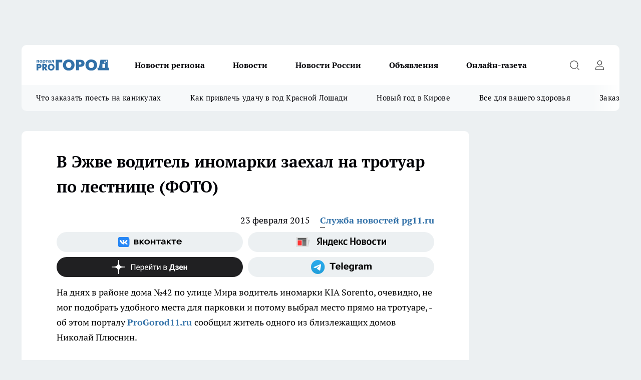

--- FILE ---
content_type: text/html; charset=utf-8
request_url: https://pg11.ru/auto/36112
body_size: 25030
content:
<!DOCTYPE html><html lang="ru" id="KIROV"><head><meta charSet="utf-8" data-next-head=""/><meta name="viewport" content="width=device-width, initial-scale=1" data-next-head=""/><meta property="og:url" content="https://pg11.ru/auto/36112" data-next-head=""/><meta name="twitter:card" content="summary" data-next-head=""/><title data-next-head="">В Эжве водитель заехал на тротуар и застрял</title><meta name="keywords" content="Сводка ДТП в Сыктывкаре, парковка в Сыктывкаре, я паркуюсь, как баран, штрафы за неправильную парковку, Водитель заехал на тротуар, новости Сыктывкара, Прогород Сыктывкар" data-next-head=""/><meta name="description" content="В Эжве водитель заехал на тротуар и застрял" data-next-head=""/><meta property="og:type" content="article" data-next-head=""/><meta property="og:title" content="В Эжве водитель иномарки заехал на тротуар по лестнице (ФОТО)" data-next-head=""/><meta property="og:description" content="В Эжве водитель заехал на тротуар и застрял" data-next-head=""/><meta property="og:image" content="/userfiles/picfullsize/img-20150223161356-181.jpg" data-next-head=""/><meta property="og:image:width" content="800" data-next-head=""/><meta property="og:image:height" content="400" data-next-head=""/><meta property="og:site_name" content="Про Город Сыктывкар" data-next-head=""/><meta name="twitter:title" content="В Эжве водитель иномарки заехал на тротуар по лестнице (ФОТО)" data-next-head=""/><meta name="twitter:description" content="В Эжве водитель заехал на тротуар и застрял" data-next-head=""/><meta name="twitter:image:src" content="/userfiles/picfullsize/img-20150223161356-181.jpg" data-next-head=""/><link rel="canonical" href="https://pg11.ru/auto/36112" data-next-head=""/><link rel="amphtml" href="https://pg11.ru/amp/36112" data-next-head=""/><meta name="robots" content="max-image-preview:large" data-next-head=""/><meta name="author" content="https://pg11.ru/redactors/22387" data-next-head=""/><meta property="og:locale" content="ru_RU" data-next-head=""/><link rel="preload" href="/fonts/ptserif.woff2" type="font/woff2" as="font" crossorigin="anonymous"/><link rel="preload" href="/fonts/ptserifbold.woff2" type="font/woff2" as="font" crossorigin="anonymous"/><link rel="manifest" href="/manifest.json"/><link type="application/rss+xml" href="https://pg11.ru/rss.xml" rel="alternate" title="Новости Сыктывкара | Про Город Сыктывкар"/><link rel="preload" href="/_next/static/css/2b22fb226a07aa76.css" as="style"/><link rel="preload" href="/_next/static/css/dcff7c985eafaa06.css" as="style"/><link rel="preload" href="/_next/static/css/e0b2c6c55ac76073.css" as="style"/><script type="application/ld+json" data-next-head="">{
                  "@context":"http://schema.org",
                  "@type": "Article",
                  "headline": "В Эжве водитель иномарки заехал на тротуар по лестнице (ФОТО) ",
                  "image": "https://pg11.ru/userfiles/picfullsize/img-20150223161356-181.jpg",
                  "author": [
                    {
                      "@type":"Person",
                      "name":"Служба новостей pg11.ru",
                      "url": "https://pg11.ru/redactors/22387"
                    }
                  ],
                  "@graph": [
                      {
                        "@type":"BreadcrumbList",
                        "itemListElement":[
                            {
                              "@type":"ListItem",
                              "position":1,
                              "item":{
                                "@id":"https://pg11.ru/auto",
                                "name":"Авто"
                               }
                             }
                           ]
                       },
                       {
                        "@type": "NewsArticle",
                        "@id": "https://pg11.ru/auto/36112",
                        "headline": "В Эжве водитель иномарки заехал на тротуар по лестнице (ФОТО) ",
                        "datePublished":"2015-02-23T13:20:00.000Z",
                        "dateModified":"2020-10-02T21:55:11.000Z",
                        "text": "На днях в районе дома №42 по улице Мира водитель иномарки KIA Sorento, очевидно, не мог подобрать удобного места для парковки и потому выбрал место прямо на тротуаре, - об этом порталу ProGorod11.ru сообщил житель одного из близлежащих домов Николай Плюснин.   Для того, чтобы заехать на тротуар, водитель поднялся прямо по лестнице, но дальше продвинуться, увы, не смог, машина забуксовала и застряла.   По словам очевидцев, машина оставалась в снегу около двух часов, после приехал трактор и вытащил автомобиль на дорогу.   - Это «чужая» машина, всех наших автовладельцев я знаю в лицо. Да и кто в своем дворе такое творить будет, это только дураки какие-то, - негодует Николай Плюснин.   Николай также предполагает, что на место столь странного происшествия приезжали сотрудники ГИБДД.   - Я видел экипаж ДПС. Не знаю, к этому ли товарищу, или по другому поводу - надо бы, конечно, такое пресекать, - рассказала мужчина.   Больше во двор этот автомобиль не заезжал.  Кстати, в Троицко-Печорске на пешеходном переходе сбили человека. ",
                        "author": [
                             {
                               "@type":"Person",
                               "name":"Служба новостей pg11.ru",
                               "url": "https://pg11.ru/redactors/22387"
                              }
                          ],
                        "about": [],
                        "url": "https://pg11.ru/auto/36112",
                        "image": "https://pg11.ru/userfiles/picfullsize/img-20150223161356-181.jpg"
                       }
                   ]
               }
              </script><link rel="stylesheet" href="/_next/static/css/2b22fb226a07aa76.css" data-n-g=""/><link rel="stylesheet" href="/_next/static/css/dcff7c985eafaa06.css" data-n-p=""/><link rel="stylesheet" href="/_next/static/css/e0b2c6c55ac76073.css" data-n-p=""/><noscript data-n-css=""></noscript><script defer="" noModule="" src="/_next/static/chunks/polyfills-42372ed130431b0a.js"></script><script src="/_next/static/chunks/webpack-e830e61e62de3be2.js" defer=""></script><script src="/_next/static/chunks/framework-d33e0fe36067854f.js" defer=""></script><script src="/_next/static/chunks/main-1b4abd9deb42ed94.js" defer=""></script><script src="/_next/static/chunks/pages/_app-6c5d88edbd7b7e3c.js" defer=""></script><script src="/_next/static/chunks/5494-067fba47ae41196a.js" defer=""></script><script src="/_next/static/chunks/7035-3b3d880e7551c466.js" defer=""></script><script src="/_next/static/chunks/8823-615ff6054d00f2a6.js" defer=""></script><script src="/_next/static/chunks/4663-a5726e495256d7f7.js" defer=""></script><script src="/_next/static/chunks/8345-11b275cf340c2d7e.js" defer=""></script><script src="/_next/static/chunks/9704-cb3dc341950fa7b7.js" defer=""></script><script src="/_next/static/chunks/2524-1baf07b6b26d2f1b.js" defer=""></script><script src="/_next/static/chunks/pages/%5Brubric%5D/%5Bid%5D-109ef51176bf3423.js" defer=""></script><script src="/_next/static/9zBfUObWe6oPkue509YJE/_buildManifest.js" defer=""></script><script src="/_next/static/9zBfUObWe6oPkue509YJE/_ssgManifest.js" defer=""></script><style id="__jsx-338156427">.pensnewsHeader.jsx-338156427 .header_hdrWrp__g7C1R.jsx-338156427{background-color:#ffcc01}@media screen and (max-width:1024px){.header_hdr__PoRiO.pensnewsHeader.jsx-338156427{border-bottom:none}}@media screen and (max-width:640px){.header_hdr__PoRiO.pensnewsHeader.jsx-338156427{border-left:none;border-right:none}}</style><style id="__jsx-9e1d86d8dcbbd77e">.logoPg23.jsx-9e1d86d8dcbbd77e{width:110px}.logo-irkutsk.jsx-9e1d86d8dcbbd77e,.logo-irkutsk.jsx-9e1d86d8dcbbd77e img.jsx-9e1d86d8dcbbd77e{width:180px}.pensnewsHeader.jsx-9e1d86d8dcbbd77e{width:110px}.logo-media41.jsx-9e1d86d8dcbbd77e{width:105px}.logo-gorodglazov.jsx-9e1d86d8dcbbd77e{width:105px}@media screen and (max-width:1024px){.logoPg23.jsx-9e1d86d8dcbbd77e{width:85px}.logo-media41.jsx-9e1d86d8dcbbd77e{width:70px}.pensnewsHeader.jsx-9e1d86d8dcbbd77e{width:88px}.logo-irkutsk.jsx-9e1d86d8dcbbd77e,.logo-irkutsk.jsx-9e1d86d8dcbbd77e img.jsx-9e1d86d8dcbbd77e{width:110px}}</style><style id="__jsx-4bc5312448bc76c0">.pensnewsHeader.jsx-4bc5312448bc76c0{background:#ffc000}.pensnewsHeader.jsx-4bc5312448bc76c0::before{background:-webkit-linear-gradient(left,rgba(255,255,255,0)0%,#ffc000 100%);background:-moz-linear-gradient(left,rgba(255,255,255,0)0%,#ffc000 100%);background:-o-linear-gradient(left,rgba(255,255,255,0)0%,#ffc000 100%);background:linear-gradient(to right,rgba(255,255,255,0)0%,#ffc000 100%)}</style></head><body><div id="body-scripts"></div><div id="__next"><div></div><div class="project-layout_projectLayout__TJqPM"><div class="banner-top_top__xsfew"><div class="banner-top_topPushLinkIframe__PFcUK"></div></div><header class="jsx-338156427 header_hdr__PoRiO "><div class="container-layout_container__qIK7r"><div class="jsx-338156427 header_hdrWrp__g7C1R"><button type="button" aria-label="Открыть меню" class="burger_burger__NqMNl burger_burgerHide__uhY8_"></button><div class="jsx-9e1d86d8dcbbd77e logo_lg__vBVQp"><a href="/"><img src="/logo.svg" alt="Логотип новостного портала Прогород" width="146" loading="lazy" class="jsx-9e1d86d8dcbbd77e"/></a></div><div class="jsx-338156427 "><nav class=""><ul class="nav_nv__KXTxf nav_nvMain__7cvF2"><li><a class="nav_nvLk__CFg_j" href="/novosti-regiona">Новости региона</a></li><li><a class="nav_nvLk__CFg_j" href="/news">Новости </a></li><li><a class="nav_nvLk__CFg_j" href="https://pg11.ru/tags/novosti-rossii">Новости России</a></li><li><a class="nav_nvLk__CFg_j" target="_blank" href="https://pg11.ru/pages/ads">Объявления </a></li><li><a class="nav_nvLk__CFg_j" href="https://pg11.ru/newspapers">Онлайн-газета</a></li></ul></nav></div><div class="jsx-338156427 header_hdrBtnRight__Yggmd"><button type="button" aria-label="Открыть поиск" class="jsx-338156427 header_hdrBtnIcon__g_dY2 header_hdrBtnIconSrch__xQWbI"></button><button type="button" aria-label="Войти на сайт" class="jsx-338156427 header_hdrBtnIcon__g_dY2 header_hdrBtnIconPrfl__HERVg"></button></div></div></div></header><div class="jsx-4bc5312448bc76c0 sub-menu_sbm__nbuXj"><div class="container-layout_container__qIK7r"><div class="jsx-4bc5312448bc76c0 sub-menu_sbmWrp__oDFa1"><ul class="jsx-4bc5312448bc76c0 sub-menu_sbmLs__G2_MO"><li><a class="sub-menu_sbmLk__RAO8Y" rel="noopener noreferrer nofollow" target="_blank" href="https://pg11.ru/specials/137075">Что заказать поесть на каникулах</a></li><li><a class="sub-menu_sbmLk__RAO8Y" rel="noopener noreferrer nofollow" target="_blank" href="https://pg11.ru/specials/136576">Как привлечь удачу в год Красной Лошади</a></li><li><a class="sub-menu_sbmLk__RAO8Y" rel="noopener noreferrer nofollow" target="_blank" href="https://pg11.ru/specials/135546">Новый год в Кирове</a></li><li><a class="sub-menu_sbmLk__RAO8Y" rel="noopener noreferrer nofollow" target="_blank" href="https://pg11.ru/specials/134752">Все для вашего здоровья</a></li><li><a class="sub-menu_sbmLk__RAO8Y" rel="noopener noreferrer nofollow" target="_blank" href="https://pg11.ru/specials/132563">Заказать рекламу</a></li></ul></div></div></div><div class="container-layout_container__qIK7r"></div><div class="notifycation_notifycation__X6Fsx notifycation_notifycationActive__tGtsQ"><div class="notifycation_notifycationWrap__4oNJ1"><div class="notifycation_notifycationInfoText__vfloO"><span class="notifycation_notifycationText__aBfj9">Во время посещения сайта вы соглашаетесь с тем, что мы обрабатываем ваши персональные данные с использованием метрик Яндекс Метрика, top.mail.ru, LiveInternet.</span></div><button class="button_button__dZRSb notifycation_notifycationBtn__edFSx" type="button">Принять</button></div></div><main><div class="container-layout_container__qIK7r"><div id="article-main"><div class="article-next is-current" data-article-id="36112"><div class="project-col2-layout_grid__bQHyt"><div><div><div class="article_article__3oP52" itemType="http://schema.org/NewsArticle" itemScope=""><meta itemProp="identifier" content="36112"/><meta itemProp="name" content="В Эжве водитель иномарки заехал на тротуар по лестнице (ФОТО)"/><div class="article-body_articleBody__nbWQO" itemProp="articleBody" id="articleBody"><div class="article-layout_wrap__N3OU6"><h1 itemProp="headline">В Эжве водитель иномарки заехал на тротуар по лестнице (ФОТО)</h1><ul class="article-info_articleInfo__rt3Kc"><li class="article-info_articleInfoItem__UkdWc"><span itemProp="datePublished" content="23 февраля 2015" class="article-info_articleInfoDate__f8F79">23 февраля 2015</span></li><li class="article-info_articleInfoItem__UkdWc" itemProp="author" itemScope="" itemType="http://schema.org/Person"><meta itemProp="name" content="Служба новостей pg11.ru"/><a class="article-info_articleInfoAuthor__lRZFT" itemProp="url" href="/redactors/22387">Служба новостей pg11.ru</a></li></ul><div class="social-list-subscribe_socialListSubscribe__CTULx article-body_articleBodySocialListSubcribe__S3GtM"><div class="social-list-subscribe_socialListSubscribeLinks__YTMuC social-list-subscribe_socialListSubscribeLinksMoveTwo__dKSvT"><a class="social-list-subscribe_socialListSubscribeLink__AZsvQ social-list-subscribe_socialListSubscribeLinkVk__ND_2J" href="http://vk.com/progorod11" aria-label="Группа ВКонтакте" target="_blank" rel="nofollow noreferrer"></a><a class="social-list-subscribe_socialListSubscribeLink__AZsvQ social-list-subscribe_socialListSubscribeLinkYandexNews__yltJx" href="https://yandex.ru/news/?favid=17624" aria-label="Яндекс новости" target="_blank" rel="nofollow noreferrer"></a><a class="social-list-subscribe_socialListSubscribeLink__AZsvQ social-list-subscribe_socialListSubscribeLinkZen__H1zUe" href="https://dzen.ru/pg11.ru" aria-label="Канал Яндекс Дзен" target="_blank" rel="nofollow noreferrer"></a><a class="social-list-subscribe_socialListSubscribeLink__AZsvQ social-list-subscribe_socialListSubscribeLinkTg__zVmYX" href="https://t.me/pg11ru" aria-label="Телеграм-канал" target="_blank" rel="nofollow noreferrer"></a></div></div><div>
<p>
	На днях в районе дома №42 по улице Мира водитель иномарки KIA Sorento, очевидно, не мог подобрать удобного места для парковки и потому выбрал место прямо на тротуаре, - об этом порталу <strong><a href="http://progorod11.ru" target="_blank" rel="nofollow">ProGorod11.ru </a></strong>сообщил житель одного из близлежащих домов Николай Плюснин.</p>
<p>
	Для того, чтобы заехать на тротуар, водитель поднялся  прямо по лестнице, но дальше продвинуться, увы, не смог, машина забуксовала и застряла.</p></div><div>
<p>
	<strong>По словам очевидцев</strong>, машина оставалась в снегу около двух часов, после приехал трактор и вытащил автомобиль на дорогу.</p></div><div>
<p class="TextQuot" style="font-family:georgia;font-size:14px; font-style:italic;">
	- Это «чужая» машина, всех наших автовладельцев я знаю в лицо. Да и кто в своем дворе такое творить будет, это только дураки какие-то, - негодует Николай Плюснин.</p></div><div>
<p>
	<strong>Николай также предполагает,</strong> что на место столь странного происшествия приезжали сотрудники ГИБДД.</p>
<p class="TextQuot" style="font-family:georgia;font-size:14px; font-style:italic;">
	- Я видел экипаж ДПС. Не знаю, к этому ли товарищу, или по другому поводу - надо бы, конечно, такое пресекать, - рассказала мужчина.</p>
<p>
	<strong>Больше во двор</strong> этот автомобиль не заезжал.</p>
<p>
	      </p>
<p>
	Кстати, <a href="http://progorod11.ru/news/view/193314" target="_blank" rel="nofollow">в Троицко-Печорске на пешеходном переходе сбили человека.</a></p>
<h1 style="font-weight: normal; font-family: Tahoma; padding: 0px; color: rgb(26, 116, 190); margin: 0px 0px 10px; line-height: 32px; letter-spacing: -1px; outline: none !important; font-size: 28px !important; background-color: rgb(255, 255, 255);">
	 </h1>
</div><div class="article-body_articleBodyGallery__LAio8"></div></div></div><p>...</p><div class="article-social_articleSocial__S4rQr"><ul class="article-social_articleSocialList__tZ8Wb"><li class="article-social_articleSocialItem__YAXb7"><button class="react-share__ShareButton article-social_articleSocialIcon__IbSjb article-social_articleSocialIconVk__bimAD" style="background-color:transparent;border:none;padding:0;font:inherit;color:inherit;cursor:pointer"> </button><span class="react-share__ShareCount article-social_articleSocialCount__cuBt_"></span></li><li class="article-social_articleSocialItem__YAXb7"><button class="react-share__ShareButton article-social_articleSocialIcon__IbSjb article-social_articleSocialIconWs__IDcaX" style="background-color:transparent;border:none;padding:0;font:inherit;color:inherit;cursor:pointer"></button></li><li class="article-social_articleSocialItem__YAXb7"><button class="react-share__ShareButton" style="background-color:transparent;border:none;padding:0;font:inherit;color:inherit;cursor:pointer"><span class="article-social_articleSocialIcon__IbSjb article-social_articleSocialIconTm__h6xgf"></span></button></li></ul></div><div><div class="bannersInnerArticleAfterTags"></div><div class="article-related_readAlso__IghH2"><h2 class="article-related_readAlsoTitle__pmdtz">Читайте также:</h2><ul class="article-related_readAlsoList__5bX2H"></ul></div></div></div></div></div><div class="project-col2-layout_colRight__MHD0n"><div class="rows-layout_rows__Xvg8M"><div class="contentRightMainBanner"></div><div class="news-column_nwsCln__ZqIF_"><div class="news-column_nwsClnInner__Dhv6L" style="height:auto"><h2 class="news-column_nwsClnTitle___uKYI">Популярное</h2><ul class="news-column_nwsClnContainer__ZrAFb"><li class="news-column-item_newsColumnItem__wsaw4"><a class="news-column-item_newsColumnItemLink__1FjRT" title="В Сыктывкаре впервые стартовал проект &quot;Народный учитель — 2025&quot;" target="_blank" href="/specials/133079"><h3 class="news-column-item_newsColumnItemTitle__NZUkM"><span class="news-column-item_newsColumnItemTitleInner__H_Zhk">В Сыктывкаре впервые стартовал проект &quot;Народный учитель — 2025&quot;</span></h3></a></li><li class="news-column-item_newsColumnItem__wsaw4"><a class="news-column-item_newsColumnItemLink__1FjRT" title="Куда сходить в Сыктывкаре: топ баров, кафе и ресторанов города" target="_blank" href="/specials/132085"><h3 class="news-column-item_newsColumnItemTitle__NZUkM"><span class="news-column-item_newsColumnItemTitleInner__H_Zhk">Куда сходить в Сыктывкаре: топ баров, кафе и ресторанов города</span></h3></a></li><li class="news-column-item_newsColumnItem__wsaw4"><a class="news-column-item_newsColumnItemLink__1FjRT" title="5 советов подготовки к экзаменам: как сдать ЕГЭ и ОГЭ на высший балл" target="_blank" href="/specials/133576"><h3 class="news-column-item_newsColumnItemTitle__NZUkM"><span class="news-column-item_newsColumnItemTitleInner__H_Zhk">5 советов подготовки к экзаменам: как сдать ЕГЭ и ОГЭ на высший балл</span></h3></a></li><li class="news-column-item_newsColumnItem__wsaw4"><a class="news-column-item_newsColumnItemLink__1FjRT" title="Все для вашего здоровья: полезный путеводитель по медицинским учреждениям Сыктывкара" target="_blank" href="/specials/134752"><h3 class="news-column-item_newsColumnItemTitle__NZUkM"><span class="news-column-item_newsColumnItemTitleInner__H_Zhk">Все для вашего здоровья: полезный путеводитель по медицинским учреждениям Сыктывкара</span></h3></a></li><li class="news-column-item_newsColumnItem__wsaw4"><a class="news-column-item_newsColumnItemLink__1FjRT" title="Топ мест в Кирове, которые сыктывкарцам лучше не посещать на Новый год " target="_blank" href="/specials/135546"><h3 class="news-column-item_newsColumnItemTitle__NZUkM"><span class="news-column-item_newsColumnItemTitleInner__H_Zhk">Топ мест в Кирове, которые сыктывкарцам лучше не посещать на Новый год </span></h3></a></li><li class="news-column-item_newsColumnItem__wsaw4"><a class="news-column-item_newsColumnItemLink__1FjRT" title="Год Красной Огненной Лошади: как привлечь удачу в 2026-ом" target="_blank" href="/specials/136576"><h3 class="news-column-item_newsColumnItemTitle__NZUkM"><span class="news-column-item_newsColumnItemTitleInner__H_Zhk">Год Красной Огненной Лошади: как привлечь удачу в 2026-ом</span></h3></a></li><li class="news-column-item_newsColumnItem__wsaw4"><a class="news-column-item_newsColumnItemLink__1FjRT" title="От волшебных сказок до экшена: что посмотреть сыктывкарцам на новогодних каникулах" target="_blank" href="/specials/137075"><h3 class="news-column-item_newsColumnItemTitle__NZUkM"><span class="news-column-item_newsColumnItemTitleInner__H_Zhk">От волшебных сказок до экшена: что посмотреть сыктывкарцам на новогодних каникулах</span></h3></a></li><li class="news-column-item_newsColumnItem__wsaw4"><a class="news-column-item_newsColumnItemLink__1FjRT" title="Пластический хирург или косметолог: кто победит в битве за молодость" target="_blank" href="/specials/135664"><h3 class="news-column-item_newsColumnItemTitle__NZUkM"><span class="news-column-item_newsColumnItemTitleInner__H_Zhk">Пластический хирург или косметолог: кто победит в битве за молодость</span></h3></a></li><li class="news-column-item_newsColumnItem__wsaw4"><a class="news-column-item_newsColumnItemLink__1FjRT" title="Где найти локацию для бизнеса в Сыктывкаре?" target="_blank" href="/specials/137072"><h3 class="news-column-item_newsColumnItemTitle__NZUkM"><span class="news-column-item_newsColumnItemTitleInner__H_Zhk">Где найти локацию для бизнеса в Сыктывкаре?</span></h3></a></li><li class="news-column-item_newsColumnItem__wsaw4"><a class="news-column-item_newsColumnItemLink__1FjRT" title="&quot;7 лет отпахал в Секонд-Хенде&quot;: откуда берется такая дешевая одежда и мой список - что никогда не буду здесь покупать - рассказ из зала" href="/novosti-rossii/137394"><h3 class="news-column-item_newsColumnItemTitle__NZUkM"><span class="news-column-item_newsColumnItemTitleInner__H_Zhk">&quot;7 лет отпахал в Секонд-Хенде&quot;: откуда берется такая дешевая одежда и мой список - что никогда не буду здесь покупать - рассказ из зала</span></h3><span class="news-column-item_newsColumnItemTime__P0OWS">6 января </span></a></li><li class="news-column-item_newsColumnItem__wsaw4"><a class="news-column-item_newsColumnItemLink__1FjRT" title="Как правильно тонировать седые волосы дома, если не любите ходить в салон" href="/novosti-rossii/137450"><h3 class="news-column-item_newsColumnItemTitle__NZUkM"><span class="news-column-item_newsColumnItemTitleInner__H_Zhk">Как правильно тонировать седые волосы дома, если не любите ходить в салон</span></h3><span class="news-column-item_newsColumnItemTime__P0OWS">7 января </span></a></li><li class="news-column-item_newsColumnItem__wsaw4"><a class="news-column-item_newsColumnItemLink__1FjRT" title="1 ложка на губку — и кухонные шкафчики приобретают первозданный вид: от липкого жира, пятен и подтеков не осталось и следа" href="/novosti-rossii/137188"><h3 class="news-column-item_newsColumnItemTitle__NZUkM"><span class="news-column-item_newsColumnItemTitleInner__H_Zhk">1 ложка на губку — и кухонные шкафчики приобретают первозданный вид: от липкого жира, пятен и подтеков не осталось и следа</span></h3><span class="news-column-item_newsColumnItemTime__P0OWS">2 января </span></a></li><li class="news-column-item_newsColumnItem__wsaw4"><a class="news-column-item_newsColumnItemLink__1FjRT" title="В США и Европе вытяжку на кухне не ставят: нашли вариант удобнее в 10 раз — эффективнее и дешевле" href="/novosti-rossii/137437"><h3 class="news-column-item_newsColumnItemTitle__NZUkM"><span class="news-column-item_newsColumnItemTitleInner__H_Zhk">В США и Европе вытяжку на кухне не ставят: нашли вариант удобнее в 10 раз — эффективнее и дешевле</span></h3><span class="news-column-item_newsColumnItemTime__P0OWS">7 января </span></a></li><li class="news-column-item_newsColumnItem__wsaw4"><a class="news-column-item_newsColumnItemLink__1FjRT" title="В чем различие поддельного топленого масла &quot;Белорусское&quot; с маркетплейса от купленного в Пятерочке" href="/novosti-rossii/137386"><h3 class="news-column-item_newsColumnItemTitle__NZUkM"><span class="news-column-item_newsColumnItemTitleInner__H_Zhk">В чем различие поддельного топленого масла &quot;Белорусское&quot; с маркетплейса от купленного в Пятерочке</span></h3><span class="news-column-item_newsColumnItemTime__P0OWS">6 января </span></a></li><li class="news-column-item_newsColumnItem__wsaw4"><a class="news-column-item_newsColumnItemLink__1FjRT" title="На главной площади Сыктывкара замечены лесные хищники" href="/news/136750"><h3 class="news-column-item_newsColumnItemTitle__NZUkM"><span class="news-column-item_newsColumnItemTitleInner__H_Zhk">На главной площади Сыктывкара замечены лесные хищники</span></h3><span class="news-column-item_newsColumnItemTime__P0OWS">23 декабря <!-- -->2025</span></a></li><li class="news-column-item_newsColumnItem__wsaw4"><a class="news-column-item_newsColumnItemLink__1FjRT" title="Светомузыкальные шоу, концерты и дискотеки заполнят новогодние каникулы в Сыктывкаре " href="/news/137000"><h3 class="news-column-item_newsColumnItemTitle__NZUkM"><span class="news-column-item_newsColumnItemTitleInner__H_Zhk">Светомузыкальные шоу, концерты и дискотеки заполнят новогодние каникулы в Сыктывкаре </span></h3><span class="news-column-item_newsColumnItemTime__P0OWS">28 декабря <!-- -->2025</span></a></li><li class="news-column-item_newsColumnItem__wsaw4"><a class="news-column-item_newsColumnItemLink__1FjRT" title="Бывший сотрудник МВД заплатит более 340 тысяч рублей за незаконно полученную &quot;северную&quot; надбавку к пенсии в Коми " href="/novosti-regiona/136778"><h3 class="news-column-item_newsColumnItemTitle__NZUkM"><span class="news-column-item_newsColumnItemTitleInner__H_Zhk">Бывший сотрудник МВД заплатит более 340 тысяч рублей за незаконно полученную &quot;северную&quot; надбавку к пенсии в Коми </span></h3><span class="news-column-item_newsColumnItemTime__P0OWS">23 декабря <!-- -->2025</span></a></li><li class="news-column-item_newsColumnItem__wsaw4"><a class="news-column-item_newsColumnItemLink__1FjRT" title="Не свинина и не курица: из этого мяса получается максимально насыщенный, вкусный холодец - теперь готовлю только так" href="/novosti-rossii/137398"><h3 class="news-column-item_newsColumnItemTitle__NZUkM"><span class="news-column-item_newsColumnItemTitleInner__H_Zhk">Не свинина и не курица: из этого мяса получается максимально насыщенный, вкусный холодец - теперь готовлю только так</span></h3><span class="news-column-item_newsColumnItemTime__P0OWS">6 января </span></a></li><li class="news-column-item_newsColumnItem__wsaw4"><a class="news-column-item_newsColumnItemLink__1FjRT" title="Подросток в состоянии опьянения за рулем насмерть сбил пешехода в Коми" href="/novosti-regiona/137233"><h3 class="news-column-item_newsColumnItemTitle__NZUkM"><span class="news-column-item_newsColumnItemTitleInner__H_Zhk">Подросток в состоянии опьянения за рулем насмерть сбил пешехода в Коми</span></h3><span class="news-column-item_newsColumnItemTime__P0OWS">3 января </span></a></li><li class="news-column-item_newsColumnItem__wsaw4"><a class="news-column-item_newsColumnItemLink__1FjRT" title="С полетами в небе для жителей Коми все определено " href="/novosti-regiona/137351"><h3 class="news-column-item_newsColumnItemTitle__NZUkM"><span class="news-column-item_newsColumnItemTitleInner__H_Zhk">С полетами в небе для жителей Коми все определено </span></h3><span class="news-column-item_newsColumnItemTime__P0OWS">5 января </span></a></li></ul><div class="loader_loader__JGzFU"><div class="loader_loaderEllips__3ZD2W"><div></div><div></div><div></div><div></div></div></div></div></div></div></div></div><div class="project-col3-layout_grid__g_pTk project-col3-layout-news"><div class="project-col3-layout_colLeft__qJTHK"><div class="news-column_nwsCln__ZqIF_"><div class="news-column_nwsClnInner__Dhv6L" style="height:auto"><h2 class="news-column_nwsClnTitle___uKYI">Последние новости</h2><ul class="news-column_nwsClnContainer__ZrAFb"><li class="news-column-item_newsColumnItem__wsaw4"><a class="news-column-item_newsColumnItemLink__1FjRT" title="В ГАИ наконец поставили точку: до какого возраста можно садиться за руль автомобиля - пенсионерам назвали настоящие ограничения" href="/news/137995"><h3 class="news-column-item_newsColumnItemTitle__NZUkM"><span class="news-column-item_newsColumnItemTitleInner__H_Zhk">В ГАИ наконец поставили точку: до какого возраста можно садиться за руль автомобиля - пенсионерам назвали настоящие ограничения</span></h3><span class="news-column-item_newsColumnItemTime__P0OWS">03:07</span></a></li><li class="news-column-item_newsColumnItem__wsaw4"><a class="news-column-item_newsColumnItemLink__1FjRT" title="Вытворяю 1 дедовский трюк с обувью — и не парюсь из-за гололеда, ни разу за зиму не поскользнулся" href="/novosti-rossii/137994"><h3 class="news-column-item_newsColumnItemTitle__NZUkM"><span class="news-column-item_newsColumnItemTitleInner__H_Zhk">Вытворяю 1 дедовский трюк с обувью — и не парюсь из-за гололеда, ни разу за зиму не поскользнулся</span></h3><span class="news-column-item_newsColumnItemTime__P0OWS">02:00</span></a></li><li class="news-column-item_newsColumnItem__wsaw4"><a class="news-column-item_newsColumnItemLink__1FjRT" title="Россиянка отправилась на Камчатку — и откровенно рассказала о касатках и экскурсиях. Стоит ли ехать?" href="/novosti-rossii/137993"><h3 class="news-column-item_newsColumnItemTitle__NZUkM"><span class="news-column-item_newsColumnItemTitleInner__H_Zhk">Россиянка отправилась на Камчатку — и откровенно рассказала о касатках и экскурсиях. Стоит ли ехать?</span></h3><span class="news-column-item_newsColumnItemTime__P0OWS">01:30</span></a></li><li class="news-column-item_newsColumnItem__wsaw4"><a class="news-column-item_newsColumnItemLink__1FjRT" title="В Коми определили лучших самбистов " href="/novosti-regiona/137985"><h3 class="news-column-item_newsColumnItemTitle__NZUkM"><span class="news-column-item_newsColumnItemTitleInner__H_Zhk">В Коми определили лучших самбистов </span></h3><span class="news-column-item_newsColumnItemTime__P0OWS">01:00</span></a></li><li class="news-column-item_newsColumnItem__wsaw4"><a class="news-column-item_newsColumnItemLink__1FjRT" title="Надежная герметизация на века: чем заделать отверстие вокруг дымохода в кровле из шифера — смесь из 2 компонентов" href="/novosti-rossii/137992"><h3 class="news-column-item_newsColumnItemTitle__NZUkM"><span class="news-column-item_newsColumnItemTitleInner__H_Zhk">Надежная герметизация на века: чем заделать отверстие вокруг дымохода в кровле из шифера — смесь из 2 компонентов</span></h3><span class="news-column-item_newsColumnItemTime__P0OWS">00:00</span></a></li><li class="news-column-item_newsColumnItem__wsaw4"><a class="news-column-item_newsColumnItemLink__1FjRT" title="Купил в Светофоре красивый кусок мяса, а есть его не смогли. Что с ним не так – оно ведь не воняло. Делюсь опытом" href="/novosti-rossii/137991"><h3 class="news-column-item_newsColumnItemTitle__NZUkM"><span class="news-column-item_newsColumnItemTitleInner__H_Zhk">Купил в Светофоре красивый кусок мяса, а есть его не смогли. Что с ним не так – оно ведь не воняло. Делюсь опытом</span></h3><span class="news-column-item_newsColumnItemTime__P0OWS">Вчера </span></a></li><li class="news-column-item_newsColumnItem__wsaw4"><a class="news-column-item_newsColumnItemLink__1FjRT" title="Республика Коми расположилась на 71-й позиции в рейтинге регионов России по уровню преступности" href="/novosti-regiona/137984"><h3 class="news-column-item_newsColumnItemTitle__NZUkM"><span class="news-column-item_newsColumnItemTitleInner__H_Zhk">Республика Коми расположилась на 71-й позиции в рейтинге регионов России по уровню преступности</span></h3><span class="news-column-item_newsColumnItemTime__P0OWS">Вчера </span></a></li><li class="news-column-item_newsColumnItem__wsaw4"><a class="news-column-item_newsColumnItemLink__1FjRT" title="В Сыктывкаре сотрудник фонда капремонта ответил за игнорирование системы ГИС ЖКХ" href="/news/137982"><h3 class="news-column-item_newsColumnItemTitle__NZUkM"><span class="news-column-item_newsColumnItemTitleInner__H_Zhk">В Сыктывкаре сотрудник фонда капремонта ответил за игнорирование системы ГИС ЖКХ</span></h3><span class="news-column-item_newsColumnItemTime__P0OWS">Вчера </span></a></li><li class="news-column-item_newsColumnItem__wsaw4"><a class="news-column-item_newsColumnItemLink__1FjRT" title="8 фактов о Пушкине, которые учителя никогда не расскажут в школе" href="/novosti-rossii/137990"><h3 class="news-column-item_newsColumnItemTitle__NZUkM"><span class="news-column-item_newsColumnItemTitleInner__H_Zhk">8 фактов о Пушкине, которые учителя никогда не расскажут в школе</span></h3><span class="news-column-item_newsColumnItemTime__P0OWS">Вчера </span></a></li><li class="news-column-item_newsColumnItem__wsaw4"><a class="news-column-item_newsColumnItemLink__1FjRT" title="Как правильно тонировать седые волосы дома, если не любите ходить в салон" href="/novosti-rossii/137989"><h3 class="news-column-item_newsColumnItemTitle__NZUkM"><span class="news-column-item_newsColumnItemTitleInner__H_Zhk">Как правильно тонировать седые волосы дома, если не любите ходить в салон</span></h3><span class="news-column-item_newsColumnItemTime__P0OWS">Вчера </span></a></li><li class="news-column-item_newsColumnItem__wsaw4"><a class="news-column-item_newsColumnItemLink__1FjRT" title="В Коми возместили ущерб многодетной матери, ставшей жертвой мошенников " href="/novosti-regiona/137981"><h3 class="news-column-item_newsColumnItemTitle__NZUkM"><span class="news-column-item_newsColumnItemTitleInner__H_Zhk">В Коми возместили ущерб многодетной матери, ставшей жертвой мошенников </span></h3><span class="news-column-item_newsColumnItemTime__P0OWS">Вчера </span></a></li><li class="news-column-item_newsColumnItem__wsaw4"><a class="news-column-item_newsColumnItemLink__1FjRT" title="1 шарик в угол — и тараканы исчезнут навсегда: проверенный метод борьбы с насекомыми — лайфхак" href="/novosti-rossii/137973"><h3 class="news-column-item_newsColumnItemTitle__NZUkM"><span class="news-column-item_newsColumnItemTitleInner__H_Zhk">1 шарик в угол — и тараканы исчезнут навсегда: проверенный метод борьбы с насекомыми — лайфхак</span></h3><span class="news-column-item_newsColumnItemTime__P0OWS">Вчера </span></a></li><li class="news-column-item_newsColumnItem__wsaw4"><a class="news-column-item_newsColumnItemLink__1FjRT" title="Растение-агрессор: это дерево истощает почву на дачном участке — настоящий паразит для огорода" href="/news/137972"><h3 class="news-column-item_newsColumnItemTitle__NZUkM"><span class="news-column-item_newsColumnItemTitleInner__H_Zhk">Растение-агрессор: это дерево истощает почву на дачном участке — настоящий паразит для огорода</span></h3><span class="news-column-item_newsColumnItemTime__P0OWS">Вчера </span></a></li><li class="news-column-item_newsColumnItem__wsaw4"><a class="news-column-item_newsColumnItemLink__1FjRT" title="В Сыктывкаре школьница отдала мошенникам 57 тысяч и ювелирные украшения, поверив в легенду о &quot;террористах&quot;" href="/news/137980"><h3 class="news-column-item_newsColumnItemTitle__NZUkM"><span class="news-column-item_newsColumnItemTitleInner__H_Zhk">В Сыктывкаре школьница отдала мошенникам 57 тысяч и ювелирные украшения, поверив в легенду о &quot;террористах&quot;</span></h3><span class="news-column-item_newsColumnItemTime__P0OWS">Вчера </span></a></li><li class="news-column-item_newsColumnItem__wsaw4"><a class="news-column-item_newsColumnItemLink__1FjRT" title="Зачем кошка трогает человека лапой: основные причины или что она этим хочет сказать" href="/novosti-rossii/137971"><h3 class="news-column-item_newsColumnItemTitle__NZUkM"><span class="news-column-item_newsColumnItemTitleInner__H_Zhk">Зачем кошка трогает человека лапой: основные причины или что она этим хочет сказать</span></h3><span class="news-column-item_newsColumnItemTime__P0OWS">Вчера </span></a></li><li class="news-column-item_newsColumnItem__wsaw4"><a class="news-column-item_newsColumnItemLink__1FjRT" title="Купила коврик для обуви в Фикс Прайсе: нашла у него много других интересных способов применения - показываю 10 из них" href="/news/137970"><h3 class="news-column-item_newsColumnItemTitle__NZUkM"><span class="news-column-item_newsColumnItemTitleInner__H_Zhk">Купила коврик для обуви в Фикс Прайсе: нашла у него много других интересных способов применения - показываю 10 из них</span></h3><span class="news-column-item_newsColumnItemTime__P0OWS">Вчера </span></a></li><li class="news-column-item_newsColumnItem__wsaw4"><a class="news-column-item_newsColumnItemLink__1FjRT" title="В Сыктывкаре арестовали начальника центра МВД по Коми из-за инцидента с учебной гранатой" href="/news/137986"><h3 class="news-column-item_newsColumnItemTitle__NZUkM"><span class="news-column-item_newsColumnItemTitleInner__H_Zhk">В Сыктывкаре арестовали начальника центра МВД по Коми из-за инцидента с учебной гранатой</span></h3><span class="news-column-item_newsColumnItemTime__P0OWS">Вчера </span></a></li><li class="news-column-item_newsColumnItem__wsaw4"><a class="news-column-item_newsColumnItemLink__1FjRT" title="Житель Йошкар-Олы предстанет перед судом в Коми за убийство продавца в 2014 году" href="/news/137979"><h3 class="news-column-item_newsColumnItemTitle__NZUkM"><span class="news-column-item_newsColumnItemTitleInner__H_Zhk">Житель Йошкар-Олы предстанет перед судом в Коми за убийство продавца в 2014 году</span></h3><span class="news-column-item_newsColumnItemTime__P0OWS">Вчера </span></a></li><li class="news-column-item_newsColumnItem__wsaw4"><a class="news-column-item_newsColumnItemLink__1FjRT" title="Как продать ненужные вещи: проверенная система для тех, кто хочет навести порядок и заработать" href="/novosti-rossii/137969"><h3 class="news-column-item_newsColumnItemTitle__NZUkM"><span class="news-column-item_newsColumnItemTitleInner__H_Zhk">Как продать ненужные вещи: проверенная система для тех, кто хочет навести порядок и заработать</span></h3><span class="news-column-item_newsColumnItemTime__P0OWS">Вчера </span></a></li><li class="news-column-item_newsColumnItem__wsaw4"><a class="news-column-item_newsColumnItemLink__1FjRT" title="В Сыктывкаре определили лучших на чемпионат по пулевой стрельбе" href="/news/137977"><h3 class="news-column-item_newsColumnItemTitle__NZUkM"><span class="news-column-item_newsColumnItemTitleInner__H_Zhk">В Сыктывкаре определили лучших на чемпионат по пулевой стрельбе</span></h3><span class="news-column-item_newsColumnItemTime__P0OWS">Вчера </span></a></li><li class="news-column-item_newsColumnItem__wsaw4"><a class="news-column-item_newsColumnItemLink__1FjRT" title="Цветоводы, внимание! Показываю, какие удобрения нашла для своих растений в новом завозе «Фикс Прайс»" href="/novosti-rossii/137968"><h3 class="news-column-item_newsColumnItemTitle__NZUkM"><span class="news-column-item_newsColumnItemTitleInner__H_Zhk">Цветоводы, внимание! Показываю, какие удобрения нашла для своих растений в новом завозе «Фикс Прайс»</span></h3><span class="news-column-item_newsColumnItemTime__P0OWS">Вчера </span></a></li><li class="news-column-item_newsColumnItem__wsaw4"><a class="news-column-item_newsColumnItemLink__1FjRT" title="В Коми льготникам можно забывать брать с собой бумажные удостоверения" href="/novosti-regiona/137983"><h3 class="news-column-item_newsColumnItemTitle__NZUkM"><span class="news-column-item_newsColumnItemTitleInner__H_Zhk">В Коми льготникам можно забывать брать с собой бумажные удостоверения</span></h3><span class="news-column-item_newsColumnItemTime__P0OWS">Вчера </span></a></li><li class="news-column-item_newsColumnItem__wsaw4"><a class="news-column-item_newsColumnItemLink__1FjRT" title="Стакан под ствол – и даже ленивая толстянка разразится буйным цветением: только и ждет этих подкормок" href="/novosti-rossii/137967"><h3 class="news-column-item_newsColumnItemTitle__NZUkM"><span class="news-column-item_newsColumnItemTitleInner__H_Zhk">Стакан под ствол – и даже ленивая толстянка разразится буйным цветением: только и ждет этих подкормок</span></h3><span class="news-column-item_newsColumnItemTime__P0OWS">Вчера </span></a></li><li class="news-column-item_newsColumnItem__wsaw4"><a class="news-column-item_newsColumnItemLink__1FjRT" title="Все гости попросят рецепт: три необычные начинки блинов на Масленицу" href="/novosti-rossii/137966"><h3 class="news-column-item_newsColumnItemTitle__NZUkM"><span class="news-column-item_newsColumnItemTitleInner__H_Zhk">Все гости попросят рецепт: три необычные начинки блинов на Масленицу</span></h3><span class="news-column-item_newsColumnItemTime__P0OWS">Вчера </span></a></li><li class="news-column-item_newsColumnItem__wsaw4"><a class="news-column-item_newsColumnItemLink__1FjRT" title="Лицей народной дипломатии Сыктывкара вошел в число лучших школ России" href="/news/137976"><h3 class="news-column-item_newsColumnItemTitle__NZUkM"><span class="news-column-item_newsColumnItemTitleInner__H_Zhk">Лицей народной дипломатии Сыктывкара вошел в число лучших школ России</span></h3><span class="news-column-item_newsColumnItemTime__P0OWS">Вчера </span></a></li><li class="news-column-item_newsColumnItem__wsaw4"><a class="news-column-item_newsColumnItemLink__1FjRT" title="У детей с этими именами нет ангелов-хранителей с рождения: вырастают самыми несчастными и вот почему" href="/novosti-rossii/137965"><h3 class="news-column-item_newsColumnItemTitle__NZUkM"><span class="news-column-item_newsColumnItemTitleInner__H_Zhk">У детей с этими именами нет ангелов-хранителей с рождения: вырастают самыми несчастными и вот почему</span></h3><span class="news-column-item_newsColumnItemTime__P0OWS">Вчера </span></a></li><li class="news-column-item_newsColumnItem__wsaw4"><a class="news-column-item_newsColumnItemLink__1FjRT" title="В Коми волонтеры &quot;ЛизаАлерт&quot; разыскали 177 пропавших без вести в 2025 году" href="/novosti-regiona/137975"><h3 class="news-column-item_newsColumnItemTitle__NZUkM"><span class="news-column-item_newsColumnItemTitleInner__H_Zhk">В Коми волонтеры &quot;ЛизаАлерт&quot; разыскали 177 пропавших без вести в 2025 году</span></h3><span class="news-column-item_newsColumnItemTime__P0OWS">Вчера </span></a></li><li class="news-column-item_newsColumnItem__wsaw4"><a class="news-column-item_newsColumnItemLink__1FjRT" title="Будут одиноки до самой старости: список женских имен, которые не найдут свою любовь" href="/novosti-rossii/137964"><h3 class="news-column-item_newsColumnItemTitle__NZUkM"><span class="news-column-item_newsColumnItemTitleInner__H_Zhk">Будут одиноки до самой старости: список женских имен, которые не найдут свою любовь</span></h3><span class="news-column-item_newsColumnItemTime__P0OWS">Вчера </span></a></li><li class="news-column-item_newsColumnItem__wsaw4"><a class="news-column-item_newsColumnItemLink__1FjRT" title="Забыла о жареной рыбе. Готовлю норвежскую запеканку с лососем — нежное и полезное наслаждение" href="/novosti-rossii/137963"><h3 class="news-column-item_newsColumnItemTitle__NZUkM"><span class="news-column-item_newsColumnItemTitleInner__H_Zhk">Забыла о жареной рыбе. Готовлю норвежскую запеканку с лососем — нежное и полезное наслаждение</span></h3><span class="news-column-item_newsColumnItemTime__P0OWS">Вчера </span></a></li><li class="news-column-item_newsColumnItem__wsaw4"><a class="news-column-item_newsColumnItemLink__1FjRT" title="Скончалась пострадавшая при хлопке в учебном центре МВД в Сыктывкаре " href="/news/137978"><h3 class="news-column-item_newsColumnItemTitle__NZUkM"><span class="news-column-item_newsColumnItemTitleInner__H_Zhk">Скончалась пострадавшая при хлопке в учебном центре МВД в Сыктывкаре </span></h3><span class="news-column-item_newsColumnItemTime__P0OWS">Вчера </span></a></li><li class="news-column-item_newsColumnItem__wsaw4"><a class="news-column-item_newsColumnItemLink__1FjRT" title="На трассе в Коми столкнулись УАЗ и фура " href="/novosti-regiona/137974"><h3 class="news-column-item_newsColumnItemTitle__NZUkM"><span class="news-column-item_newsColumnItemTitleInner__H_Zhk">На трассе в Коми столкнулись УАЗ и фура </span></h3><span class="news-column-item_newsColumnItemTime__P0OWS">Вчера </span></a></li><li class="news-column-item_newsColumnItem__wsaw4"><a class="news-column-item_newsColumnItemLink__1FjRT" title="Куда нужно сыпать лимонную кислоту: в барабан или в отсек для порошка – очистите стиралку от накипи раз и навсегда" href="/novosti-rossii/137962"><h3 class="news-column-item_newsColumnItemTitle__NZUkM"><span class="news-column-item_newsColumnItemTitleInner__H_Zhk">Куда нужно сыпать лимонную кислоту: в барабан или в отсек для порошка – очистите стиралку от накипи раз и навсегда</span></h3><span class="news-column-item_newsColumnItemTime__P0OWS">Вчера </span></a></li><li class="news-column-item_newsColumnItem__wsaw4"><a class="news-column-item_newsColumnItemLink__1FjRT" title="Ставлю на подоконник одну вещь – есть в каждом доме, становится тепло даже в лютый мороз и пахнет сибирским лесом" href="/novosti-rossii/137961"><h3 class="news-column-item_newsColumnItemTitle__NZUkM"><span class="news-column-item_newsColumnItemTitleInner__H_Zhk">Ставлю на подоконник одну вещь – есть в каждом доме, становится тепло даже в лютый мороз и пахнет сибирским лесом</span></h3><span class="news-column-item_newsColumnItemTime__P0OWS">Вчера </span></a></li><li class="news-column-item_newsColumnItem__wsaw4"><a class="news-column-item_newsColumnItemLink__1FjRT" title="В Коми прокурор заставил властей выплатить компенсации детям, пострадавшим от бездомных собак" href="/novosti-regiona/137948"><h3 class="news-column-item_newsColumnItemTitle__NZUkM"><span class="news-column-item_newsColumnItemTitleInner__H_Zhk">В Коми прокурор заставил властей выплатить компенсации детям, пострадавшим от бездомных собак</span></h3><span class="news-column-item_newsColumnItemTime__P0OWS">Вчера </span></a></li><li class="news-column-item_newsColumnItem__wsaw4"><a class="news-column-item_newsColumnItemLink__1FjRT" title="Простая и эффективная ловушка с ценниками в «Магните» и «Пятерочке»" href="/novosti-rossii/137960"><h3 class="news-column-item_newsColumnItemTitle__NZUkM"><span class="news-column-item_newsColumnItemTitleInner__H_Zhk">Простая и эффективная ловушка с ценниками в «Магните» и «Пятерочке»</span></h3><span class="news-column-item_newsColumnItemTime__P0OWS">Вчера </span></a></li></ul><div class="loader_loader__JGzFU"><div class="loader_loaderEllips__3ZD2W"><div></div><div></div><div></div><div></div></div></div></div></div></div><div><div><div class="project-col3-layout_row__XV0Qj"><div><div class="rows-layout_rows__Xvg8M"><div class="loader_loader__JGzFU"><div class="loader_loaderEllips__3ZD2W"><div></div><div></div><div></div><div></div></div></div><div id="banners-after-comments"><div class="bannersPartners"></div><div class="bannersPartners"></div><div class="bannersPartners"></div><div class="bannersPartners"></div></div></div></div><div class="project-col3-layout_contentRightStretch__WfZxi"><div class="rows-layout_rows__Xvg8M"></div></div></div></div></div></div></div></div></div></main><footer class="footer_ftr__y_qCp" id="footer"><div class="footer_ftrTop__pe1V6"><div class="container-layout_container__qIK7r"><div class="footer_ftrFlexRow__w_4q8"><ul class="footer-menu-top_ftrTopLst__0_PZe"></ul><div><div class="footer_ftrSocialListTitle__njqM6">Мы в социальных сетях</div><div class="social-list_socialList__RUlRk footer_ftrSocialList__mjNyK"><a class="social-list_socialListLink__KUv68 social-list_socialListLinkVk__uW7jE" href="http://vk.com/progorod11" aria-label="Группа ВКонтакте" target="_blank" rel="noreferrer nofollow"></a><a class="social-list_socialListLink__KUv68 social-list_socialListLinkOdn__c1sFu" href="https://ok.ru/progorod11" aria-label="Группа в Одноклассниках" target="_blank" rel="noreferrer nofollow"></a><a class="social-list_socialListLink__KUv68 social-list_socialListLinkTm__Ky5_O" href="https://t.me/pg11ru" aria-label="Телеграм-канал" target="_blank" rel="noreferrer nofollow"></a><a class="social-list_socialListLink__KUv68 social-list_socialListLinkZen__lfVDN" href="https://dzen.ru/pg11.ru" aria-label="Канал Яндекс Дзен" target="_blank" rel="noreferrer nofollow"></a></div></div></div></div></div><div class="footer_ftrBtm__QlzFe"><div class="container-layout_container__qIK7r"><ul class="footer-menu-bottom_ftrBtmLst__2cY6O"><li class="footer-menu-bottom-item_ftrBtmLstItem__AWG5S"><a href="https://pg11.ru/pages/article_review" class="footer-menu-bottom-item_ftrBtmLstItemLnk__daEkV" rel="noreferrer nofollow" target="_blank">Обзорные статьи и пресс-релизы</a></li><li class="footer-menu-bottom-item_ftrBtmLstItem__AWG5S"><a href="https://docs.google.com/document/d/1aKbNje4lTylX09K2qVPdQuRJOtHzQjHE/edit" class="footer-menu-bottom-item_ftrBtmLstItemLnk__daEkV" rel="noreferrer" target="_blank">Договор оферты</a></li><li class="footer-menu-bottom-item_ftrBtmLstItem__AWG5S"><a href="https://pg11.ru/politika-etiki" class="footer-menu-bottom-item_ftrBtmLstItemLnk__daEkV" rel="noreferrer nofollow" target="_blank">Политика этики</a></li><li class="footer-menu-bottom-item_ftrBtmLstItem__AWG5S"><a href="https://pg11.ru/redakcionnaya-politika" class="footer-menu-bottom-item_ftrBtmLstItemLnk__daEkV" rel="noreferrer nofollow" target="_blank">Редакционная политика</a></li><li class="footer-menu-bottom-item_ftrBtmLstItem__AWG5S"><a href="https://pg11.ru/contacts" class="footer-menu-bottom-item_ftrBtmLstItemLnk__daEkV" rel="noreferrer nofollow" target="_blank">Как с нами связаться</a></li><li class="footer-menu-bottom-item_ftrBtmLstItem__AWG5S"><a href="/missiya-redakcii" class="footer-menu-bottom-item_ftrBtmLstItemLnk__daEkV">О нас</a></li><li class="footer-menu-bottom-item_ftrBtmLstItem__AWG5S"><a href="http://pg11.ru/newspapers" class="footer-menu-bottom-item_ftrBtmLstItemLnk__daEkV" rel="noreferrer nofollow" target="_blank">ПДФ-версия газеты</a></li><li class="footer-menu-bottom-item_ftrBtmLstItem__AWG5S"><a href="http://vk.com/progorod11" class="footer-menu-bottom-item_ftrBtmLstItemLnk__daEkV" rel="noreferrer" target="_blank">Мы ВКонтакте</a></li><li class="footer-menu-bottom-item_ftrBtmLstItem__AWG5S"><a href="/progorod" class="footer-menu-bottom-item_ftrBtmLstItemLnk__daEkV">Pro Город</a></li><li class="footer-menu-bottom-item_ftrBtmLstItem__AWG5S"><a href="https://pg11.ru/pages/ads" class="footer-menu-bottom-item_ftrBtmLstItemLnk__daEkV" rel="noreferrer nofollow" target="_blank">Объявления</a></li><li class="footer-menu-bottom-item_ftrBtmLstItem__AWG5S"><a href="/auto" class="footer-menu-bottom-item_ftrBtmLstItemLnk__daEkV">Авто</a></li><li class="footer-menu-bottom-item_ftrBtmLstItem__AWG5S"><a href="/news" class="footer-menu-bottom-item_ftrBtmLstItemLnk__daEkV">События</a></li><li class="footer-menu-bottom-item_ftrBtmLstItem__AWG5S"><a href="http://progorod11.ru" class="footer-menu-bottom-item_ftrBtmLstItemLnk__daEkV" rel="noreferrer" target="_blank">Главная</a></li></ul><div class="footer_ftrInfo__ZbFUJ"><div class="footer_ftrInfoWrap__ubI3S"><div><p>Сетевое издание www.pg11.ru<br />
Учредитель: ООО &quot;Город 11&quot;<br />
Главный редактор: Ламбринаки А.В.<br />
Адрес: 167000, Республика Коми г. Сыктывкар, ул. Первомайская, д. 70, корпус Б, оф. 406.<br />
тел. редакции: 8(922)088-04-58, +7 (908) 710-08-37 <a href="mailto:press@pg11.ru">Электронная почта редакции: press@pg11.ru</a>.<br />
тел. рекламного отдела Интернет-портала: 8(8212)39-14-42, 89041001090,<br />
<a href="mailto:portal@progorod11.ru">progorod11.sykt@yandex.ru</a> (Коммерческий отдел)</p>
</div><div><p>Вся информация, размещенная на данном сайте, охраняется в соответствии с законодательством РФ об авторском праве и не подлежит использованию кем-либо в какой бы то ни было форме, в том числе воспроизведению, распространению, переработке не иначе как с письменного разрешения правообладателя.</p>

<p>Возрастная категория сайта 16+. Редакция портала не несет ответственности за комментарии и материалы пользователей, размещенные на сайте www.pg11.ru и его субдоменах.<br />
<br />
Свидетельство ЭЛ № ФС <a href="tel:77-68636">77-68636</a> от 17 февраля 2017 г. Выдано Федеральной службой по надзору в сфере связи, информационных технологий и массовых коммуникаций</p>

<p>&laquo;На информационном ресурсе применяются рекомендательные технологии (информационные технологии предоставления информации на основе сбора, систематизации и анализа сведений, относящихся к предпочтениям пользователей сети &quot;Интернет&quot;, находящихся на территории Российской Федерации)&raquo;. &nbsp;<a href="https://docs.google.com/document/d/1xCf007yDKFQUD4D-Z4OeclVwGne4gHv5y_rM53-OA24/edit?tab=t.0">Политика конфиденциальности и обработки персональных данных пользователей</a></p>
</div><div>Администрация портала оставляет за собой право модерировать комментарии, исходя из соображений сохранения конструктивности обсуждения тем и соблюдения законодательства РФ и РК. На сайте не допускаются комментарии, содержащие нецензурную брань, разжигающие межнациональную рознь, возбуждающие ненависть или вражду, а равно унижение человеческого достоинства, размещение ссылок не по теме. IP-адреса пользователей, не соблюдающих эти требования, могут быть переданы по запросу в надзорные и правоохранительные органы.</div></div></div><span class="footer_ftrCensor__rAd4G">16+</span><div class="metrics_metrics__pWCJT"><div class="metrics_metricsContainer__pUE_u"></div></div></div></div></footer></div><div id="counters"></div></div><script id="__NEXT_DATA__" type="application/json">{"props":{"initialProps":{"pageProps":{}},"initialState":{"header":{"nav":[{"id":438,"nid":1,"rate":0,"name":"Новости региона","link":"/novosti-regiona","pid":0,"stat":1,"class":"","updated_by":112805,"created_by":112805,"target_blank":0},{"id":440,"nid":1,"rate":0,"name":"Новости ","link":"/news","pid":0,"stat":1,"class":"","updated_by":112741,"created_by":112805,"target_blank":0},{"id":422,"nid":1,"rate":1,"name":"Новости России","link":"https://pg11.ru/tags/novosti-rossii","pid":0,"stat":1,"class":"","updated_by":69255,"created_by":69255,"target_blank":0},{"id":277,"nid":1,"rate":30,"name":"Объявления ","link":"https://pg11.ru/pages/ads","pid":0,"stat":1,"class":"","updated_by":112741,"created_by":null,"target_blank":0},{"id":443,"nid":1,"rate":30,"name":"Онлайн-газета","link":"https://pg11.ru/newspapers","pid":0,"stat":1,"class":"","updated_by":112741,"created_by":112741,"target_blank":0}],"subMenu":[{"id":445,"nid":8,"rate":2,"name":"Что заказать поесть на каникулах","link":"https://pg11.ru/specials/137075","pid":0,"stat":1,"class":"","updated_by":112741,"created_by":112805,"target_blank":0},{"id":447,"nid":8,"rate":3,"name":"Как привлечь удачу в год Красной Лошади","link":"https://pg11.ru/specials/136576","pid":0,"stat":1,"class":"","updated_by":112741,"created_by":112741,"target_blank":0},{"id":446,"nid":8,"rate":4,"name":"Новый год в Кирове","link":"https://pg11.ru/specials/135546","pid":0,"stat":1,"class":"","updated_by":112741,"created_by":112741,"target_blank":0},{"id":452,"nid":8,"rate":5,"name":"Все для вашего здоровья","link":"https://pg11.ru/specials/134752","pid":0,"stat":1,"class":"","updated_by":112741,"created_by":112741,"target_blank":0},{"id":439,"nid":8,"rate":62,"name":"Заказать рекламу","link":"https://pg11.ru/specials/132563","pid":0,"stat":1,"class":"","updated_by":112741,"created_by":112805,"target_blank":0}],"modalNavCities":[]},"social":{"links":[{"name":"social-rss-footer-icon","url":"http://progorod11.ru/rss.xml","iconName":"social-rss","iconTitle":"Канал RSS"},{"name":"social-vk-footer-icon","url":"http://vk.com/progorod11","iconName":"social-vk","iconTitle":"Группа ВКонтакте"},{"name":"social-vk-articlecard-icon","url":"http://vk.com/progorod11","iconName":"social-vk","iconTitle":"Группа ВКонтакте"},{"name":"social-od-footer-icon","url":"https://ok.ru/progorod11","iconName":"social-od","iconTitle":"Группа в Одноклассниках"},{"name":"social-yt-footer-icon","url":"https://www.youtube.com/channel/UCEX56yhAjTInSCN74h7PhcA","iconName":"social-yt","iconTitle":"Канал на YouTube"},{"name":"social-tg-footer-icon","url":"https://t.me/pg11ru","iconName":"social-tg","iconTitle":"Телеграм-канал"},{"name":"social-tg-articlecard-icon","url":"https://t.me/pg11ru","iconName":"social-tg","iconTitle":"Телеграм-канал"},{"name":"social-zen-footer-icon","url":"https://dzen.ru/pg11.ru","iconName":"social-zen","iconTitle":"Канал Яндекс Дзен"},{"name":"social-zen-articlecard-icon","url":"https://dzen.ru/pg11.ru","iconName":"social-zen","iconTitle":"Канал Яндекс Дзен"},{"name":"social-yandex-news-footer-icon","url":"https://yandex.ru/news/?favid=17624","iconName":"social-yandex-news","iconTitle":"Яндекс новости"},{"name":"social-yandex-news-articlecard-icon","url":"https://yandex.ru/news/?favid=17624","iconName":"social-yandex-news","iconTitle":"Яндекс новости"}]},"login":{"loginStatus":null,"loginShowModal":null,"loginUserData":[],"showModaltype":"","status":null,"closeLoginAnimated":false},"footer":{"cities":[],"nav":[{"id":397,"nid":2,"rate":0,"name":"Обзорные статьи и пресс-релизы","link":"https://pg11.ru/pages/article_review","pid":0,"stat":1,"class":"","updated_by":null,"created_by":null,"target_blank":0},{"id":413,"nid":2,"rate":0,"name":"Договор оферты","link":"https://docs.google.com/document/d/1aKbNje4lTylX09K2qVPdQuRJOtHzQjHE/edit","pid":0,"stat":1,"class":"","updated_by":112805,"created_by":92678,"target_blank":0},{"id":449,"nid":2,"rate":0,"name":"Политика этики","link":"https://pg11.ru/politika-etiki","pid":0,"stat":1,"class":"","updated_by":112805,"created_by":112805,"target_blank":0},{"id":450,"nid":2,"rate":0,"name":"Редакционная политика","link":"https://pg11.ru/redakcionnaya-politika","pid":0,"stat":1,"class":"","updated_by":112805,"created_by":112805,"target_blank":0},{"id":451,"nid":2,"rate":0,"name":"Как с нами связаться","link":"https://pg11.ru/contacts","pid":0,"stat":1,"class":"","updated_by":112805,"created_by":112805,"target_blank":0},{"id":453,"nid":2,"rate":0,"name":"О нас","link":"/missiya-redakcii","pid":0,"stat":1,"class":"","updated_by":112805,"created_by":112805,"target_blank":0},{"id":394,"nid":2,"rate":29,"name":"ПДФ-версия газеты","link":"http://pg11.ru/newspapers","pid":0,"stat":1,"class":"","updated_by":54198,"created_by":null,"target_blank":0},{"id":44,"nid":2,"rate":30,"name":"Мы ВКонтакте","link":"http://vk.com/progorod11","pid":0,"stat":1,"class":"nofollow blank","updated_by":null,"created_by":null,"target_blank":0},{"id":29,"nid":2,"rate":31,"name":"Pro Город","link":"/progorod","pid":0,"stat":1,"class":"","updated_by":null,"created_by":null,"target_blank":0},{"id":31,"nid":2,"rate":33,"name":"Объявления","link":"https://pg11.ru/pages/ads","pid":0,"stat":1,"class":"","updated_by":112805,"created_by":null,"target_blank":0},{"id":35,"nid":2,"rate":37,"name":"Авто","link":"/auto","pid":0,"stat":1,"class":"","updated_by":null,"created_by":null,"target_blank":0},{"id":36,"nid":2,"rate":38,"name":"События","link":"/news","pid":0,"stat":1,"class":"","updated_by":null,"created_by":null,"target_blank":0},{"id":37,"nid":2,"rate":44,"name":"Главная","link":"http://progorod11.ru","pid":0,"stat":1,"class":"","updated_by":null,"created_by":null,"target_blank":0}],"info":{"settingCensor":{"id":21,"stat":"0","type":"var","name":"censor","text":"Ограничение сайта по возрасту","value":"16+"},"settingCommenttext":{"id":22,"stat":"0","type":"var","name":"commenttext","text":"Предупреждение пользователей в комментариях","value":"Администрация портала оставляет за собой право модерировать комментарии, исходя из соображений сохранения конструктивности обсуждения тем и соблюдения законодательства РФ и РК. На сайте не допускаются комментарии, содержащие нецензурную брань, разжигающие межнациональную рознь, возбуждающие ненависть или вражду, а равно унижение человеческого достоинства, размещение ссылок не по теме. IP-адреса пользователей, не соблюдающих эти требования, могут быть переданы по запросу в надзорные и правоохранительные органы."},"settingEditors":{"id":15,"stat":"0","type":"html","name":"editors","text":"Редакция сайта","value":"\u003cp\u003eСетевое издание www.pg11.ru\u003cbr /\u003e\r\nУчредитель: ООО \u0026quot;Город 11\u0026quot;\u003cbr /\u003e\r\nГлавный редактор: Ламбринаки А.В.\u003cbr /\u003e\r\nАдрес: 167000, Республика Коми г. Сыктывкар, ул. Первомайская, д. 70, корпус Б, оф. 406.\u003cbr /\u003e\r\nтел. редакции: 8(922)088-04-58, +7 (908) 710-08-37 \u003ca href=\"mailto:press@pg11.ru\"\u003eЭлектронная почта редакции: press@pg11.ru\u003c/a\u003e.\u003cbr /\u003e\r\nтел. рекламного отдела Интернет-портала: 8(8212)39-14-42, 89041001090,\u003cbr /\u003e\r\n\u003ca href=\"mailto:portal@progorod11.ru\"\u003eprogorod11.sykt@yandex.ru\u003c/a\u003e (Коммерческий отдел)\u003c/p\u003e\r\n"},"settingCopyright":{"id":17,"stat":"0","type":"html","name":"copyright","text":"Копирайт сайта","value":"\u003cp\u003eВся информация, размещенная на данном сайте, охраняется в соответствии с законодательством РФ об авторском праве и не подлежит использованию кем-либо в какой бы то ни было форме, в том числе воспроизведению, распространению, переработке не иначе как с письменного разрешения правообладателя.\u003c/p\u003e\r\n\r\n\u003cp\u003eВозрастная категория сайта 16+. Редакция портала не несет ответственности за комментарии и материалы пользователей, размещенные на сайте www.pg11.ru и его субдоменах.\u003cbr /\u003e\r\n\u003cbr /\u003e\r\nСвидетельство ЭЛ № ФС \u003ca href=\"tel:77-68636\"\u003e77-68636\u003c/a\u003e от 17 февраля 2017 г. Выдано Федеральной службой по надзору в сфере связи, информационных технологий и массовых коммуникаций\u003c/p\u003e\r\n\r\n\u003cp\u003e\u0026laquo;На информационном ресурсе применяются рекомендательные технологии (информационные технологии предоставления информации на основе сбора, систематизации и анализа сведений, относящихся к предпочтениям пользователей сети \u0026quot;Интернет\u0026quot;, находящихся на территории Российской Федерации)\u0026raquo;. \u0026nbsp;\u003ca href=\"https://docs.google.com/document/d/1xCf007yDKFQUD4D-Z4OeclVwGne4gHv5y_rM53-OA24/edit?tab=t.0\"\u003eПолитика конфиденциальности и обработки персональных данных пользователей\u003c/a\u003e\u003c/p\u003e\r\n"},"settingCounters":{"id":20,"stat":"0","type":"var","name":"counters","text":"Счетчики сайта","value":"\u003c!-- Yandex.Metrika counter --\u003e\r\n\u003cscript type=\"text/javascript\" \u003e\r\n   (function(m,e,t,r,i,k,a){m[i]=m[i]||function(){(m[i].a=m[i].a||[]).push(arguments)};\r\n   m[i].l=1*new Date();k=e.createElement(t),a=e.getElementsByTagName(t)[0],k.async=1,k.src=r,a.parentNode.insertBefore(k,a)})\r\n   (window, document, \"script\", \"https://mc.yandex.ru/metrika/tag.js\", \"ym\");\r\n\r\n   ym(21192535, \"init\", {\r\n        clickmap:true,\r\n        trackLinks:true,\r\n        accurateTrackBounce:true,\r\n        webvisor:true\r\n   });\r\n\u003c/script\u003e\r\n\u003cnoscript\u003e\u003cdiv\u003e\u003cimg src=\"https://mc.yandex.ru/watch/21192535\" style=\"position:absolute; left:-9999px;\" alt=\"\" /\u003e\u003c/div\u003e\u003c/noscript\u003e\r\n\u003c!-- /Yandex.Metrika counter --\u003e               \r\n\r\n        \r\n\r\n    \u003c!-- Rating@Mail.ru counter --\u003e            \u003cscript type=\"text/javascript\"\u003e            var _tmr = _tmr || [];            _tmr.push({id: \"1660103\", type: \"pageView\", start: (new Date()).getTime()});            (function (d, w) {               var ts = d.createElement(\"script\"); ts.type = \"text/javascript\"; ts.async = true;               ts.src = (d.location.protocol == \"https:\" ? \"https:\" : \"http:\") + \"//top-fwz1.mail.ru/js/code.js\";               var f = function () {var s = d.getElementsByTagName(\"script\")[0]; s.parentNode.insertBefore(ts, s);};               if (w.opera == \"[object Opera]\") { d.addEventListener(\"DOMContentLoaded\", f, false); } else { f(); }            })(document, window);            \u003c/script\u003e\u003cnoscript\u003e\u003cdiv style=\"position:absolute;left:-10000px;\"\u003e            \u003cimg src=\"//top-fwz1.mail.ru/counter?id=1660103;js=na\" style=\"border:0;\" height=\"1\" width=\"1\" alt=\"Рейтинг@Mail.ru\" /\u003e            \u003c/div\u003e\u003c/noscript\u003e            \u003c!-- //Rating@Mail.ru counter --\u003e            \r\n\r\n                    \r\n\u003c!--LiveInternet counter--\u003e\u003cscript\u003e\r\nnew Image().src = \"https://counter.yadro.ru/hit;progorod?r\"+\r\nescape(document.referrer)+((typeof(screen)==\"undefined\")?\"\":\r\n\";s\"+screen.width+\"*\"+screen.height+\"*\"+(screen.colorDepth?\r\nscreen.colorDepth:screen.pixelDepth))+\";u\"+escape(document.URL)+\r\n\";h\"+escape(document.title.substring(0,150))+\r\n\";\"+Math.random();\u003c/script\u003e\u003c!--/LiveInternet--\u003e\r\n"},"settingCountersInformers":{"id":231,"stat":"0","type":"text","name":"counters-informers","text":"Информеры счетчиков сайта","value":""}},"yandexId":"21192535","googleId":"","mailruId":""},"alert":{"alerts":[]},"generalNews":{"allNews":[],"mainNews":[],"commented":[],"daily":[],"dailyComm":[],"lastNews":[],"lastNewsComm":[],"popularNews":[],"popularNewsComm":[],"promotionNews":[],"promotionNewsComm":[],"promotionNewsDaily":[],"promotionNewsComm2":[],"promotionNewsComm3":[],"promotionNewsComm4":[],"centralNews":[],"centralComm1":[],"centralComm2":[],"centralComm3":[],"centralComm4":[],"centralComm5":[]},"seo":{"seoParameters":{},"mainSeoParameters":{"mainTitle":{"id":5,"stat":"1","type":"var","name":"main-title","text":"Заголовок главной страницы","value":"Новости Сыктывкара | Про Город Сыктывкар"},"keywords":{"id":12,"stat":"1","type":"text","name":"keywords","text":"Ключевые слова сайта (Keywords)","value":"Новости Сыктывкар, авария Сыктывкар, дтп Сыктывкар, портал Сыктывкара, происшествие Сыктывкар, криминал Сыктывкар, жизнь Сыктывкар, город Сыктывкар, ПроГород Сыктывкар, регион Сыктывкар"},"description":{"id":13,"stat":"1","type":"text","name":"description","text":"Описание сайта (Description)","value":"Про Город Сыктывкар — главные и самые свежие новости Сыктывкара и республики Коми. Происшествия, аварии, бизнес, политика, спорт, фоторепортажи и онлайн трансляции — всё что важно и интересно знать о жизни в нашем городе. Афиша событий и мероприятий в Сыктывкаре"},"cityName":{"id":170,"stat":"1","type":"var","name":"cityname","text":"Название города","value":"Сыктывкар"},"siteName":{"id":232,"stat":"1","type":"var","name":"site-name","text":"Название сайта","value":"Про Город"}},"domain":"pg11.ru","whiteDomainList":[{"id":1,"domain":"pg11.ru","active":1},{"id":37,"domain":"progoroduhta.ru","active":1},{"id":38,"domain":"usolie.info","active":1},{"id":48,"domain":"myliski.ru","active":1}],"isMobile":false},"columnHeight":{"colCentralHeight":null},"comments":{"comments":[],"commentsCounts":null,"commentsPerPage":-1,"newCommentData":{},"nickname":"Аноним","mainInputDisabled":false,"commentsMode":0,"isFormAnswerSend":false},"settings":{"percentScrollTopForShowBannerFix":"3","pushBannersLimitMinutes":"5","pushBannersFullLimitMinutes":"0","pushBannerSecondAfterTime":"40","pushBannerThirdAfterTime":"60","bannerFixAfterTime":"","cookiesNotification":"Во время посещения сайта вы соглашаетесь с тем, что мы обрабатываем ваши персональные данные с использованием метрик Яндекс Метрика, top.mail.ru, LiveInternet.","disableRegistration":"1","agreementText":"\u003cp\u003eСоглашаюсь на обработку персональных данных и принимаю условия \u003ca href=\"https://cloud.mail.ru/public/zpVu/dG89e95ck\"\u003eполитики конфиденциальности и обработки персональных данных пользователей\u003c/a\u003e\u003c/p\u003e\r\n","displayAgeCensor":0,"settingSuggestNews":"","settingHideMetric":"","settingTitleButtonMenu":"","logoMain":"logo.svg"},"banners":{"bannersCountInPosition":{"bannersTopCount":3,"bannersFixCount":0,"bannersCentralCount":0,"bannersRightCount":0,"bannersMainRightCount":0,"bannersPushCount":0,"bannersPushFullCount":0,"bannersPartnerCount":1,"bannersPartnerFirstCount":1,"bannersPartnerSecondCount":1,"bannersPartnerThirdCount":1,"bannersPartnerFourthCount":0,"bannersAmpTopCount":0,"bannersAmpMiddleCount":0,"bannersAmpBottomCount":0,"bannersInnerArticleCount":1,"bannersMediametrikaCount":0,"bannersInServicesCount":0,"bannersPulsCount":0,"bannersInnerArticleTopCount":3,"bannersInnerArticleAfterTagsCount":1,"bannersInsteadRelatedArticlesCount":0,"bannersinsteadMainImageArticlesCount":0,"bannersPushFullSecondCount":0,"bannersEndlessTapeCount":0}}},"__N_SSP":true,"pageProps":{"id":"36112","fetchData":{"type":"article","content":{"id":36112,"updated_at":1601675711,"stat":1,"uid":22387,"publish_at":1424697600,"title":"В Эжве водитель иномарки заехал на тротуар по лестнице (ФОТО)","lead":"","text":"\n\u003cp\u003e\r\n\tНа днях в районе дома №42 по улице Мира водитель иномарки KIA Sorento, очевидно, не мог подобрать удобного места для парковки и потому выбрал место прямо на тротуаре, - об этом порталу \u003cstrong\u003e\u003ca href=\"http://progorod11.ru\" target=\"_blank\" rel=\"nofollow\"\u003eProGorod11.ru \u003c/a\u003e\u003c/strong\u003eсообщил житель одного из близлежащих домов Николай Плюснин.\u003c/p\u003e\r\n\u003cp\u003e\r\n\tДля того, чтобы заехать на тротуар, водитель поднялся  прямо по лестнице, но дальше продвинуться, увы, не смог, машина забуксовала и застряла.\u003c/p\u003e\r\n\u003cp\u003e\r\n\t\u003cstrong\u003eПо словам очевидцев\u003c/strong\u003e, машина оставалась в снегу около двух часов, после приехал трактор и вытащил автомобиль на дорогу.\u003c/p\u003e\r\n\u003cp class=\"TextQuot\" style=\"font-family:georgia;font-size:14px; font-style:italic;\"\u003e\r\n\t- Это «чужая» машина, всех наших автовладельцев я знаю в лицо. Да и кто в своем дворе такое творить будет, это только дураки какие-то, - негодует Николай Плюснин.\u003c/p\u003e\r\n\u003cp\u003e\r\n\t\u003cstrong\u003eНиколай также предполагает,\u003c/strong\u003e что на место столь странного происшествия приезжали сотрудники ГИБДД.\u003c/p\u003e\r\n\u003cp class=\"TextQuot\" style=\"font-family:georgia;font-size:14px; font-style:italic;\"\u003e\r\n\t- Я видел экипаж ДПС. Не знаю, к этому ли товарищу, или по другому поводу - надо бы, конечно, такое пресекать, - рассказала мужчина.\u003c/p\u003e\r\n\u003cp\u003e\r\n\t\u003cstrong\u003eБольше во двор\u003c/strong\u003e этот автомобиль не заезжал.\u003c/p\u003e\r\n\u003cp\u003e\r\n\t      \u003c/p\u003e\r\n\u003cp\u003e\r\n\tКстати, \u003ca href=\"http://progorod11.ru/news/view/193314\" target=\"_blank\" rel=\"nofollow\"\u003eв Троицко-Печорске на пешеходном переходе сбили человека.\u003c/a\u003e\u003c/p\u003e\r\n\u003ch1 style=\"font-weight: normal; font-family: Tahoma; padding: 0px; color: rgb(26, 116, 190); margin: 0px 0px 10px; line-height: 32px; letter-spacing: -1px; outline: none !important; font-size: 28px !important; background-color: rgb(255, 255, 255);\"\u003e\r\n\t \u003c/h1\u003e\n","nameya":"В Эжве водитель заехал на тротуар и застрял","kw":"Сводка ДТП в Сыктывкаре, парковка в Сыктывкаре, я паркуюсь, как баран, штрафы за неправильную парковку, Водитель заехал на тротуар, новости Сыктывкара, Прогород Сыктывкар","ds":"В Эжве водитель заехал на тротуар и застрял","promo":0,"image":"img-20150223161356-181.jpg","picauth":"","picauth_url":null,"cens":"0+","global_article_origin":null,"add_caption":0,"erid":null,"rubric_name":"Авто","uri":"/auto/36112","redactor":"Служба новостей pg11.ru","tags":null,"gallery":[],"voting":[],"relatedArticles":[],"relatedArticles_comm":[{"id":134752,"rubric":"news","publish_at":1768817880,"title":"Все для вашего здоровья: полезный путеводитель по медицинским учреждениям Сыктывкара","empty_template":1,"uri":"/specials/134752"}],"textLength":1033,"image_picfullsize":"/userfiles/picfullsize/img-20150223161356-181.jpg","image_picfullsize_webp":"/userfiles/picfullsize/img-20150223161356-181.jpg.webp","image_picnews":"/userfiles/picnews/img-20150223161356-181.jpg","image_picnews_webp":"/userfiles/picnews/img-20150223161356-181.jpg.webp","image_pictv":"/userfiles/pictv/img-20150223161356-181.jpg","image_pictv_webp":"/userfiles/pictv/img-20150223161356-181.jpg.webp"},"pinned":[],"superPromotion":[],"disableComment":"1","disableCommentForAnonim":"","articleCaption":[{"id":199,"stat":"0","type":"html","name":"articles-caption","text":"Подпись статей","value":"\u003cp\u003e\u003cstrong\u003eБольше новостей читайте в нашем \u003ca href=\"https://t.me/+Lm-YP7OCBgpkMWVi\"\u003eTelegram-канале\u003c/a\u003e.\u003c/strong\u003e\u003c/p\u003e\r\n"}],"picModerateYear":"2016","isBnnerInsteadRelatedArticles":"1","isSettingBannerCommArticles":1,"minCharacterArticleForShowBanner":"300","characterSpacingBannerInArticle":"400"},"isPreview":false,"isNotFound":false,"rubric":"auto","popularNews":[{"id":133079,"updated_at":1768831325,"publish_at":1768798800,"title":"В Сыктывкаре впервые стартовал проект \"Народный учитель — 2025\"","promo":4,"global_article_origin":null,"erid":"","empty_template":1,"uri":"/specials/133079","comments_count":0},{"id":132085,"updated_at":1768335156,"publish_at":1768314120,"title":"Куда сходить в Сыктывкаре: топ баров, кафе и ресторанов города","promo":4,"global_article_origin":null,"erid":"","empty_template":1,"uri":"/specials/132085","comments_count":0},{"id":133576,"updated_at":1768293580,"publish_at":1768281780,"title":"5 советов подготовки к экзаменам: как сдать ЕГЭ и ОГЭ на высший балл","promo":4,"global_article_origin":null,"erid":"","empty_template":1,"uri":"/specials/133576","comments_count":0},{"id":134752,"updated_at":1768831390,"publish_at":1768817880,"title":"Все для вашего здоровья: полезный путеводитель по медицинским учреждениям Сыктывкара","promo":4,"global_article_origin":null,"erid":"","empty_template":1,"uri":"/specials/134752","comments_count":0},{"id":135546,"updated_at":1768389959,"publish_at":1768389720,"title":"Топ мест в Кирове, которые сыктывкарцам лучше не посещать на Новый год ","promo":10,"global_article_origin":null,"erid":"","empty_template":1,"uri":"/specials/135546","comments_count":0},{"id":136576,"updated_at":1768394485,"publish_at":1768322280,"title":"Год Красной Огненной Лошади: как привлечь удачу в 2026-ом","promo":4,"global_article_origin":null,"erid":"","empty_template":1,"uri":"/specials/136576","comments_count":0},{"id":137075,"updated_at":1768831358,"publish_at":1768808220,"title":"От волшебных сказок до экшена: что посмотреть сыктывкарцам на новогодних каникулах","promo":10,"global_article_origin":null,"erid":"","empty_template":1,"uri":"/specials/137075","comments_count":0},{"id":135664,"updated_at":1768465242,"publish_at":1768415400,"title":"Пластический хирург или косметолог: кто победит в битве за молодость","promo":4,"global_article_origin":null,"erid":"","empty_template":1,"uri":"/specials/135664","comments_count":0},{"id":137072,"updated_at":1768389897,"publish_at":1768371720,"title":"Где найти локацию для бизнеса в Сыктывкаре?","promo":4,"global_article_origin":null,"erid":"","empty_template":1,"uri":"/specials/137072","comments_count":0},{"id":137394,"updated_at":1768736198,"publish_at":1767701820,"title":"\"7 лет отпахал в Секонд-Хенде\": откуда берется такая дешевая одежда и мой список - что никогда не буду здесь покупать - рассказ из зала","promo":0,"global_article_origin":null,"erid":"","empty_template":0,"uri":"/novosti-rossii/137394","comments_count":0},{"id":137450,"updated_at":1768837085,"publish_at":1767802620,"title":"Как правильно тонировать седые волосы дома, если не любите ходить в салон","promo":0,"global_article_origin":null,"erid":"","empty_template":0,"uri":"/novosti-rossii/137450","comments_count":0},{"id":137188,"updated_at":1768667064,"publish_at":1767301200,"title":"1 ложка на губку — и кухонные шкафчики приобретают первозданный вид: от липкого жира, пятен и подтеков не осталось и следа","promo":0,"global_article_origin":null,"erid":"","empty_template":0,"uri":"/novosti-rossii/137188","comments_count":0},{"id":137437,"updated_at":1767791795,"publish_at":1767794580,"title":"В США и Европе вытяжку на кухне не ставят: нашли вариант удобнее в 10 раз — эффективнее и дешевле","promo":0,"global_article_origin":null,"erid":"","empty_template":0,"uri":"/novosti-rossii/137437","comments_count":0},{"id":137386,"updated_at":1768460995,"publish_at":1767695400,"title":"В чем различие поддельного топленого масла \"Белорусское\" с маркетплейса от купленного в Пятерочке","promo":0,"global_article_origin":null,"erid":"","empty_template":0,"uri":"/novosti-rossii/137386","comments_count":0},{"id":136750,"updated_at":1766472839,"publish_at":1766478000,"title":"На главной площади Сыктывкара замечены лесные хищники","promo":0,"global_article_origin":null,"erid":"","empty_template":0,"uri":"/news/136750","comments_count":0},{"id":137000,"updated_at":1766927123,"publish_at":1766952000,"title":"Светомузыкальные шоу, концерты и дискотеки заполнят новогодние каникулы в Сыктывкаре ","promo":0,"global_article_origin":null,"erid":"","empty_template":0,"uri":"/news/137000","comments_count":0},{"id":136778,"updated_at":1766497368,"publish_at":1766516400,"title":"Бывший сотрудник МВД заплатит более 340 тысяч рублей за незаконно полученную \"северную\" надбавку к пенсии в Коми ","promo":0,"global_article_origin":null,"erid":"","empty_template":0,"uri":"/novosti-regiona/136778","comments_count":0},{"id":137398,"updated_at":1767703586,"publish_at":1767715620,"title":"Не свинина и не курица: из этого мяса получается максимально насыщенный, вкусный холодец - теперь готовлю только так","promo":0,"global_article_origin":null,"erid":"","empty_template":0,"uri":"/novosti-rossii/137398","comments_count":0},{"id":137233,"updated_at":1767382923,"publish_at":1767391200,"title":"Подросток в состоянии опьянения за рулем насмерть сбил пешехода в Коми","promo":0,"global_article_origin":null,"erid":"","empty_template":0,"uri":"/novosti-regiona/137233","comments_count":0},{"id":137351,"updated_at":1767603506,"publish_at":1767620700,"title":"С полетами в небе для жителей Коми все определено ","promo":0,"global_article_origin":null,"erid":"","empty_template":0,"uri":"/novosti-regiona/137351","comments_count":0}],"lastNews":[{"id":137995,"updated_at":1768843072,"publish_at":1768867620,"title":"В ГАИ наконец поставили точку: до какого возраста можно садиться за руль автомобиля - пенсионерам назвали настоящие ограничения","promo":8,"global_article_origin":null,"erid":"","empty_template":0,"uri":"/news/137995","comments_count":0},{"id":137994,"updated_at":1768842310,"publish_at":1768863600,"title":"Вытворяю 1 дедовский трюк с обувью — и не парюсь из-за гололеда, ни разу за зиму не поскользнулся","promo":8,"global_article_origin":null,"erid":"","empty_template":0,"uri":"/novosti-rossii/137994","comments_count":0},{"id":137993,"updated_at":1768840298,"publish_at":1768861800,"title":"Россиянка отправилась на Камчатку — и откровенно рассказала о касатках и экскурсиях. Стоит ли ехать?","promo":8,"global_article_origin":null,"erid":"","empty_template":0,"uri":"/novosti-rossii/137993","comments_count":0},{"id":137985,"updated_at":1768828804,"publish_at":1768860000,"title":"В Коми определили лучших самбистов ","promo":0,"global_article_origin":null,"erid":"","empty_template":0,"uri":"/novosti-regiona/137985","comments_count":0},{"id":137992,"updated_at":1768838949,"publish_at":1768856400,"title":"Надежная герметизация на века: чем заделать отверстие вокруг дымохода в кровле из шифера — смесь из 2 компонентов","promo":8,"global_article_origin":null,"erid":"","empty_template":0,"uri":"/novosti-rossii/137992","comments_count":0},{"id":137991,"updated_at":1768838623,"publish_at":1768854900,"title":"Купил в Светофоре красивый кусок мяса, а есть его не смогли. Что с ним не так – оно ведь не воняло. Делюсь опытом","promo":8,"global_article_origin":null,"erid":"","empty_template":0,"uri":"/novosti-rossii/137991","comments_count":0},{"id":137984,"updated_at":1768828209,"publish_at":1768849200,"title":"Республика Коми расположилась на 71-й позиции в рейтинге регионов России по уровню преступности","promo":0,"global_article_origin":null,"erid":"","empty_template":0,"uri":"/novosti-regiona/137984","comments_count":0},{"id":137982,"updated_at":1768828312,"publish_at":1768843800,"title":"В Сыктывкаре сотрудник фонда капремонта ответил за игнорирование системы ГИС ЖКХ","promo":0,"global_article_origin":null,"erid":"","empty_template":0,"uri":"/news/137982","comments_count":0},{"id":137990,"updated_at":1768838326,"publish_at":1768842420,"title":"8 фактов о Пушкине, которые учителя никогда не расскажут в школе","promo":8,"global_article_origin":null,"erid":"","empty_template":0,"uri":"/novosti-rossii/137990","comments_count":0},{"id":137989,"updated_at":1768837573,"publish_at":1768839420,"title":"Как правильно тонировать седые волосы дома, если не любите ходить в салон","promo":8,"global_article_origin":null,"erid":"","empty_template":0,"uri":"/novosti-rossii/137989","comments_count":0},{"id":137981,"updated_at":1768818075,"publish_at":1768839300,"title":"В Коми возместили ущерб многодетной матери, ставшей жертвой мошенников ","promo":0,"global_article_origin":null,"erid":"","empty_template":0,"uri":"/novosti-regiona/137981","comments_count":0},{"id":137973,"updated_at":1768831258,"publish_at":1768838820,"title":"1 шарик в угол — и тараканы исчезнут навсегда: проверенный метод борьбы с насекомыми — лайфхак","promo":8,"global_article_origin":null,"erid":"","empty_template":0,"uri":"/novosti-rossii/137973","comments_count":0},{"id":137972,"updated_at":1768767156,"publish_at":1768834980,"title":"Растение-агрессор: это дерево истощает почву на дачном участке — настоящий паразит для огорода","promo":8,"global_article_origin":null,"erid":"","empty_template":0,"uri":"/news/137972","comments_count":0},{"id":137980,"updated_at":1768817382,"publish_at":1768833000,"title":"В Сыктывкаре школьница отдала мошенникам 57 тысяч и ювелирные украшения, поверив в легенду о \"террористах\"","promo":0,"global_article_origin":null,"erid":"","empty_template":0,"uri":"/news/137980","comments_count":0},{"id":137971,"updated_at":1768766331,"publish_at":1768831380,"title":"Зачем кошка трогает человека лапой: основные причины или что она этим хочет сказать","promo":8,"global_article_origin":null,"erid":"","empty_template":0,"uri":"/novosti-rossii/137971","comments_count":0},{"id":137970,"updated_at":1768766094,"publish_at":1768831200,"title":"Купила коврик для обуви в Фикс Прайсе: нашла у него много других интересных способов применения - показываю 10 из них","promo":8,"global_article_origin":null,"erid":"","empty_template":0,"uri":"/news/137970","comments_count":0},{"id":137986,"updated_at":1768829514,"publish_at":1768829400,"title":"В Сыктывкаре арестовали начальника центра МВД по Коми из-за инцидента с учебной гранатой","promo":0,"global_article_origin":null,"erid":"","empty_template":0,"uri":"/news/137986","comments_count":0},{"id":137979,"updated_at":1768816830,"publish_at":1768829400,"title":"Житель Йошкар-Олы предстанет перед судом в Коми за убийство продавца в 2014 году","promo":0,"global_article_origin":null,"erid":"","empty_template":0,"uri":"/news/137979","comments_count":0},{"id":137969,"updated_at":1768765669,"publish_at":1768825020,"title":"Как продать ненужные вещи: проверенная система для тех, кто хочет навести порядок и заработать","promo":8,"global_article_origin":null,"erid":"","empty_template":0,"uri":"/novosti-rossii/137969","comments_count":0},{"id":137977,"updated_at":1768805097,"publish_at":1768822200,"title":"В Сыктывкаре определили лучших на чемпионат по пулевой стрельбе","promo":0,"global_article_origin":null,"erid":"","empty_template":0,"uri":"/news/137977","comments_count":0},{"id":137968,"updated_at":1768765397,"publish_at":1768820700,"title":"Цветоводы, внимание! Показываю, какие удобрения нашла для своих растений в новом завозе «Фикс Прайс»","promo":8,"global_article_origin":null,"erid":"","empty_template":0,"uri":"/novosti-rossii/137968","comments_count":0},{"id":137983,"updated_at":1768818813,"publish_at":1768819500,"title":"В Коми льготникам можно забывать брать с собой бумажные удостоверения","promo":0,"global_article_origin":null,"erid":"","empty_template":0,"uri":"/novosti-regiona/137983","comments_count":0},{"id":137967,"updated_at":1768764905,"publish_at":1768818900,"title":"Стакан под ствол – и даже ленивая толстянка разразится буйным цветением: только и ждет этих подкормок","promo":8,"global_article_origin":null,"erid":"","empty_template":0,"uri":"/novosti-rossii/137967","comments_count":0},{"id":137966,"updated_at":1768764370,"publish_at":1768818600,"title":"Все гости попросят рецепт: три необычные начинки блинов на Масленицу","promo":8,"global_article_origin":null,"erid":"","empty_template":0,"uri":"/novosti-rossii/137966","comments_count":0},{"id":137976,"updated_at":1768804423,"publish_at":1768815900,"title":"Лицей народной дипломатии Сыктывкара вошел в число лучших школ России","promo":0,"global_article_origin":null,"erid":"","empty_template":0,"uri":"/news/137976","comments_count":0},{"id":137965,"updated_at":1768763348,"publish_at":1768813560,"title":"У детей с этими именами нет ангелов-хранителей с рождения: вырастают самыми несчастными и вот почему","promo":8,"global_article_origin":null,"erid":"","empty_template":0,"uri":"/novosti-rossii/137965","comments_count":0},{"id":137975,"updated_at":1768803649,"publish_at":1768812300,"title":"В Коми волонтеры \"ЛизаАлерт\" разыскали 177 пропавших без вести в 2025 году","promo":0,"global_article_origin":null,"erid":"","empty_template":0,"uri":"/novosti-regiona/137975","comments_count":0},{"id":137964,"updated_at":1768762945,"publish_at":1768811100,"title":"Будут одиноки до самой старости: список женских имен, которые не найдут свою любовь","promo":8,"global_article_origin":null,"erid":"","empty_template":0,"uri":"/novosti-rossii/137964","comments_count":0},{"id":137963,"updated_at":1768762562,"publish_at":1768809900,"title":"Забыла о жареной рыбе. Готовлю норвежскую запеканку с лососем — нежное и полезное наслаждение","promo":8,"global_article_origin":null,"erid":"","empty_template":0,"uri":"/novosti-rossii/137963","comments_count":0},{"id":137978,"updated_at":1768816301,"publish_at":1768809300,"title":"Скончалась пострадавшая при хлопке в учебном центре МВД в Сыктывкаре ","promo":0,"global_article_origin":null,"erid":"","empty_template":0,"uri":"/news/137978","comments_count":0},{"id":137974,"updated_at":1768802779,"publish_at":1768808700,"title":"На трассе в Коми столкнулись УАЗ и фура ","promo":0,"global_article_origin":null,"erid":"","empty_template":0,"uri":"/novosti-regiona/137974","comments_count":0},{"id":137962,"updated_at":1768762230,"publish_at":1768806900,"title":"Куда нужно сыпать лимонную кислоту: в барабан или в отсек для порошка – очистите стиралку от накипи раз и навсегда","promo":8,"global_article_origin":null,"erid":"","empty_template":0,"uri":"/novosti-rossii/137962","comments_count":0},{"id":137961,"updated_at":1768761835,"publish_at":1768806300,"title":"Ставлю на подоконник одну вещь – есть в каждом доме, становится тепло даже в лютый мороз и пахнет сибирским лесом","promo":8,"global_article_origin":null,"erid":"","empty_template":0,"uri":"/novosti-rossii/137961","comments_count":0},{"id":137948,"updated_at":1768756991,"publish_at":1768805700,"title":"В Коми прокурор заставил властей выплатить компенсации детям, пострадавшим от бездомных собак","promo":0,"global_article_origin":null,"erid":"","empty_template":0,"uri":"/novosti-regiona/137948","comments_count":0},{"id":137960,"updated_at":1768761608,"publish_at":1768803600,"title":"Простая и эффективная ловушка с ценниками в «Магните» и «Пятерочке»","promo":8,"global_article_origin":null,"erid":"","empty_template":0,"uri":"/novosti-rossii/137960","comments_count":0}]}},"page":"/[rubric]/[id]","query":{"rubric":"auto","id":"36112"},"buildId":"9zBfUObWe6oPkue509YJE","isFallback":false,"isExperimentalCompile":false,"gssp":true,"appGip":true,"scriptLoader":[{"strategy":"lazyOnload","dangerouslySetInnerHTML":{"__html":"window.yaContextCb=window.yaContextCb||[]"}},{"strategy":"lazyOnload","src":"https://yandex.ru/ads/system/context.js","async":true},{"strategy":"lazyOnload","src":"https://yandex.ru/ads/system/header-bidding.js"},{"strategy":"lazyOnload","dangerouslySetInnerHTML":{"__html":"\nvar adfoxBiddersMap = {\n    \"Gnezdo\": \"3152059\"\n};\n\nvar adUnits = [\n    {\n        \"code\": \"adfox_172425335462053506\",\n        \"sizes\": [\n            [\n                300,\n                300\n            ]\n        ],\n        \"bids\": [\n            {\n                \"bidder\": \"Gnezdo\",\n                \"params\": {\n                    \"placementId\": \"355719\"\n                }\n            }\n        ]\n    },\n    {\n        \"code\": \"adfox_172425330187633506\",\n        \"sizes\": [\n            [\n                300,\n                300\n            ]\n        ],\n        \"bids\": [\n            {\n                \"bidder\": \"Gnezdo\",\n                \"params\": {\n                    \"placementId\": \"355720\"\n                }\n            }\n        ]\n    },\n    {\n        \"code\": \"adfox_17242534005753506\",\n        \"sizes\": [\n            [\n                300,\n                300\n            ]\n        ],\n        \"bids\": [\n            {\n                \"bidder\": \"Gnezdo\",\n                \"params\": {\n                    \"placementId\": \"355721\"\n                }\n            }\n        ]\n    },\n    {\n        \"code\": \"adfox_172425343424813506\",\n        \"sizes\": [\n            [\n                300,\n                300\n            ]\n        ],\n        \"bids\": [\n            {\n                \"bidder\": \"Gnezdo\",\n                \"params\": {\n                    \"placementId\": \"355722\"\n                }\n            }\n        ]\n    }\n];\n\nvar userTimeout = 1000;\n\nwindow.YaHeaderBiddingSettings = {\n    biddersMap: adfoxBiddersMap,\n    adUnits: adUnits,\n    timeout: userTimeout,\n};\n"}}]}</script></body></html>

--- FILE ---
content_type: application/javascript
request_url: https://pg11.ru/_next/static/chunks/4663-a5726e495256d7f7.js
body_size: 13048
content:
(self.webpackChunk_N_E=self.webpackChunk_N_E||[]).push([[4663],{8058:(e,t,n)=>{"use strict";n.d(t,{R:()=>o});let o=e=>{let t=document.cookie.match(new RegExp("(?:^|; )".concat(e.replace(/([\.$?*|{}\(\)\[\]\\\/\+^])/g,"\\$1"),"=([^;]*)")));return t?decodeURIComponent(t[1]):void 0}},10889:e=>{e.exports={projectLayout:"project-layout_projectLayout__TJqPM"}},13624:e=>{e.exports={modal:"modal_modal__fTdJs",modalShow:"modal_modalShow__utAf4",modalCloseAnimate:"modal_modalCloseAnimate__yxHmZ",modalClose:"modal_modalClose__StA_W",modalWrp:"modal_modalWrp__wRB8X",modalBtnClose:"modal_modalBtnClose__C_YqA"}},16154:e=>{e.exports={burger:"burger_burger__NqMNl",burgerHide:"burger_burgerHide__uhY8_"}},17408:e=>{e.exports={socialList:"social-list_socialList__RUlRk",socialListLink:"social-list_socialListLink__KUv68",socialListLinkVk:"social-list_socialListLinkVk__uW7jE",socialListLinkYoutube:"social-list_socialListLinkYoutube__riVzZ",socialListLinkOdn:"social-list_socialListLinkOdn__c1sFu",socialListLinkInst:"social-list_socialListLinkInst__jBKa0",socialListLinkZen:"social-list_socialListLinkZen__lfVDN",socialListLinkTw:"social-list_socialListLinkTw__Cry2v",socialListLinkTm:"social-list_socialListLinkTm__Ky5_O"}},23101:e=>{e.exports={container:"container-layout_container__qIK7r"}},24732:e=>{e.exports={ftrBtmLstItem:"footer-menu-bottom-item_ftrBtmLstItem__AWG5S",ftrBtmLstItemLnk:"footer-menu-bottom-item_ftrBtmLstItemLnk__daEkV",ftrBtmLstItemItem:"footer-menu-bottom-item_ftrBtmLstItemItem__Lqolf"}},30300:e=>{e.exports={notifycation:"notifycation_notifycation__X6Fsx",notifycationWrap:"notifycation_notifycationWrap__4oNJ1",notifycationInfoText:"notifycation_notifycationInfoText__vfloO",notifycationTitle:"notifycation_notifycationTitle___T2sa",notifycationText:"notifycation_notifycationText__aBfj9",notifycationBtn:"notifycation_notifycationBtn__edFSx",notifycationActive:"notifycation_notifycationActive__tGtsQ"}},32184:(e,t,n)=>{"use strict";n.d(t,{A:()=>r});var o=n(37876),a=n(14232),s=n(48230),l=n.n(s),i=n(18352);let r=e=>{let{children:t,isTemplate:n,href:s}=e,r=a.Children.only(t),c=s&&i.g8.test(s);return(0,o.jsx)(o.Fragment,{children:parseInt(String(n),10)||c||!s?(0,o.jsx)(o.Fragment,{children:(0,a.cloneElement)(r,{target:"_blank",href:s})}):(0,o.jsx)(l(),{href:s,prefetch:!1,scroll:!0,legacyBehavior:!0,children:(0,a.cloneElement)(r)})})}},33744:e=>{e.exports={articleModal:"article-modal_articleModal__2_85e",articleModalIsClose:"article-modal_articleModalIsClose__iPuK2",ModalAnimatedClose:"article-modal_ModalAnimatedClose__I9ToV",articleModalClose:"article-modal_articleModalClose__6htal"}},36e3:e=>{e.exports={lkg:"link-custom_lkg__Bk_XG",active:"link-custom_active__dJCbd",lkgHdr:"link-custom_lkgHdr__uc6rT",lkgOfferBtn:"link-custom_lkgOfferBtn__GnFHc",btnIcon:"link-custom_btnIcon__nzzuA",btnIconSrch:"link-custom_btnIconSrch__4s0ot",btnIconPrfl:"link-custom_btnIconPrfl__BRulL",moveDecorateLine:"link-custom_moveDecorateLine__9GkaG",expandDecorateLine:"link-custom_expandDecorateLine__00G89",btn:"link-custom_btn__AN4ys",btnNoBg:"link-custom_btnNoBg__gv2eh",btnNoBgEdit:"link-custom_btnNoBgEdit__FZHRy",btnCommentMobile:"link-custom_btnCommentMobile__2BWnm"}},39074:e=>{e.exports={top:"banner-top_top__xsfew",topLink:"banner-top_topLink__kgDDB",topPushLinkIframe:"banner-top_topPushLinkIframe__PFcUK",topCHEBOKSARY:"banner-top_topCHEBOKSARY__Q2Tg5"}},40216:e=>{e.exports={ftrTopLstItem:"footer-menu-top-item_ftrTopLstItem__lH_k9",ftrTopLstItemLnk:"footer-menu-top-item_ftrTopLstItemLnk__ScR7x"}},40748:e=>{e.exports={metrics:"metrics_metrics__pWCJT",metricsContainer:"metrics_metricsContainer__pUE_u",metricsContainerHide:"metrics_metricsContainerHide__UpYqL"}},41144:(e,t,n)=>{"use strict";n.d(t,{Cf:()=>h,GC:()=>i,KA:()=>o,M4:()=>f,OX:()=>r,RP:()=>d,Rm:()=>a,_3:()=>c,bF:()=>_,d6:()=>m,n8:()=>u,r8:()=>l,tO:()=>g,y0:()=>s});let o=e=>e.settings.percentScrollTopForShowBannerFix,a=e=>e.settings.pushBannersLimitMinutes,s=e=>e.settings.pushBannersFullLimitMinutes,l=e=>e.settings.pushBannerSecondAfterTime,i=e=>e.settings.bannerFixAfterTime,r=e=>e.settings.pushBannerThirdAfterTime,c=e=>e.settings.cookiesNotification,d=e=>e.settings.disableRegistration,m=e=>e.settings.agreementText,u=e=>e.settings.displayAgeCensor,_=e=>e.settings.settingSuggestNews,h=e=>e.settings.settingHideMetric,g=e=>e.settings.settingTitleButtonMenu,f=e=>e.settings.logoMain},41298:e=>{e.exports={login:"login_login__9yxg3",loginShow:"login_loginShow__5JZOB",loginWrap:"login_loginWrap__GWLtL",loginShadow:"login_loginShadow__O1oNY",loginShadowShow:"login_loginShadowShow__oUzlW",loginShadowCloseAnimate:"login_loginShadowCloseAnimate__91JZN",loginShadowClose:"login_loginShadowClose__p5NPU",loginCloseAnimate:"login_loginCloseAnimate__BB7wY",loginClose:"login_loginClose__ful8K",loginHeader:"login_loginHeader__YjN0t",loginTitle:"login_loginTitle__QaBxj",loginBtnClose:"login_loginBtnClose__kTzvq"}},41411:(e,t,n)=>{"use strict";n.d(t,{A:()=>b});var o=n(37876),a=n(14232),s=n(89099),l=n(58103),i=n.n(l),r=n(73464),c=n(18352);let d=e=>e&&e.substr(e.lastIndexOf(".")+1),m=e=>{let t=document.createRange(),n=document.createElement("div");n.appendChild(t.createContextualFragment(e));let o=[],a=n.querySelectorAll("script[src]"),s=Array.from(new Set);for(let e=0;e<a.length;e+=1){s.push(a[e].getAttribute("src"));let t=s[e];Array.from(document.querySelectorAll("script")).map(e=>e.src).includes(t)||o.push(a[e])}return o},u=e=>{if(e){let t=e.match(/\s*<script\s*[^>]*><\s*\/\s*script>/gim);for(let e=0;e<t.length;e+=1){let n=/<script.+src\=(?:\"|\')(.+?)(?:\"|\')(?:.+?)\>/g.exec(t[e])[1];if(!document.querySelector('script[src="'.concat(n,'"]'))){let n="",o=t[e].match(/(\S+)=["']?((?:.(?!["']?\s+(?:\S+)=|[>"']))+.)["']?/gmi);for(let e=0;e<o.length;e+=1)n+=" ".concat(o[e]);let a=document.createRange(),s="<script".concat(n,' data-id="').concat(e,'" async><\/script>');document.head.prepend(a.createContextualFragment(s))}}}},_=e=>{if(e){let t=e.split(/<script[^>]*>/).join("<\/script>").split("<\/script>"),n="";for(let e=1;e<t.length;e+=1)n+=t[e];let o=document.querySelectorAll("script");for(let e=0;e<o.length;e+=1)if(o[e].textContent.replace(/\s/g,"")===n.replace(/\s/g,""))return!1;let a=document.createElement("script");a.textContent=n;let s=document.querySelector("#body-scripts");s&&s.append(a)}},h=e=>{let t=[],n=e;for(;n.previousSibling;)t.push(n=n.previousSibling);return t};var g=n(1305),f=n(68044),p=n(84294),x=n.n(p);let b=(0,a.memo)(e=>{let{id:t,position_key:n,name:l,uri:p,html:b,html_md:j,html_sm:k,image_file:v,image_file_md:L,image_file_sm:w,pixel_image_uri:y,flash_file:N,html_file:C,headscript:S,className:T,onHandleCloseToggleShow:A}=e,B=(0,a.useRef)(null),I=(0,s.useRouter)(),[R,E]=(0,a.useState)(!1),[M,H]=(0,a.useState)(""),F=e=>{(0,g.rQ)(e)},D=(0,a.useCallback)(e=>{let n=document.querySelector("#body-scripts"),o=m(e),a=!!window&&-1!==window.navigator.userAgent.indexOf("moto g power");if(o&&o.length>0){for(let e=0;e<o.length;e+=1)if(n&&!n.querySelector('script[src="'.concat(o[e].getAttribute("src"),'"]'))){let t=document.createElement("script");null!==o[e].getAttribute("async")&&(t.async=!0,t.src=o[e].getAttribute("src"),a||n.prepend(t))}}let s=B.current,l=document.createRange();if(null!==s){l.selectNodeContents(s),l.deleteContents();let n=l.createContextualFragment(e).childNodes,o=document.createElement("div");if(Array.prototype.forEach.call(n,e=>{e.src&&""!==e.src&&null!==e.getAttribute("async")?e.parentNode.removeChild(e):o.append(e)}),o.childNodes.length>0){let e=setInterval(()=>{window.yaContextCb&&(setTimeout(()=>{s.innerHTML="",s.append(o)},1500),clearInterval(e))},100)}let a=document.querySelector(".bannerViewLink");a&&a.addEventListener("click",()=>{F(t)})}},[]);if((0,a.useEffect)(()=>{B&&(0,f.E)(e=>{"Desktop"===e.flag&&(b&&b.length>0?D(b):D(""),b&&0===b.length&&("function"==typeof A&&A(!1),v&&c.JN.BANNER_FIX===n&&("function"==typeof A&&A(!0),D('\n                <a class="bannerViewLink" href="'.concat(p,'" target="_blank" rel="noopener">\n                  <img src="').concat((0,r.D)({image:v}),'" alt="" />\n                  ').concat(y&&'<img class="'.concat(x().bannerView,'" src={').concat((0,r.D)({image:y}),' alt="" />'),"\n                </a>\n              ")))),H("Desktop")),"Tablet"===e.flag&&(j?D(j):D(""),"function"==typeof A&&A(!0),H("Tablet")),"Mobile"===e.flag&&(k?D(k):D(""),"function"==typeof A&&A(!0),H("Mobile"))},{mobile:640,desktop:1024})},[B,b,j,k]),(0,a.useEffect)(()=>{u(S),_(S),I.events.on("routeChangeStart",()=>{let e=h(document.querySelector("#body-scripts"));Array.isArray(e)&&e.forEach(e=>e.remove());let t=document.querySelector("#body-scripts");t&&(t.innerHTML="")}),E(-1!==window.navigator.userAgent.indexOf("moto g power"))},[]),R)return null;let P=()=>(0,o.jsxs)(o.Fragment,{children:["webm"===d(v)||"webm"===d(w)||"webm"===d(L)?(0,o.jsxs)("video",{autoPlay:!0,muted:!0,loop:!0,children:[(0,o.jsx)("source",{media:"(max-width: 640px)",src:(0,r.D)({image:w}),type:"video/webm"}),(0,o.jsx)("source",{media:"(max-width: 1024px)",src:(0,r.D)({image:L}),type:"video/webm"}),(0,o.jsx)("source",{src:(0,r.D)({image:v}),type:"video/webm"})]}):(0,o.jsxs)("picture",{children:[(0,o.jsx)("source",{media:"(max-width: 640px)",srcSet:(0,r.D)({image:w})}),(0,o.jsx)("source",{media:"(max-width: 1024px)",srcSet:(0,r.D)({image:L})}),(0,o.jsx)("img",{src:(0,r.D)({image:v}),alt:l,loading:c.JN.BANNER_TOP!==n?"lazy":"eager"})]}),y&&(0,o.jsx)("img",{className:x().bannerView,src:y,alt:""})]}),W=()=>(0,o.jsxs)(o.Fragment,{children:[(0,o.jsx)("img",{src:(0,r.D)({image:N}),alt:l,loading:"lazy"}),y&&(0,o.jsx)("img",{src:y,alt:"",className:x().bannerView,loading:"lazy"})]}),O=()=>(0,o.jsxs)(o.Fragment,{children:[(0,o.jsx)("div",{className:x().bannerBlocker}),y&&(0,o.jsx)("img",{src:y,alt:"",className:x().bannerView,loading:"lazy"}),(0,o.jsx)("iframe",{className:x().bannerIframe,src:(0,r.D)({image:C}),title:l,frameBorder:"0",scrolling:"no",width:"100%"})]});return(0,o.jsxs)(o.Fragment,{children:[(v&&c.JN.BANNER_FIX!==n||v&&"Desktop"===M&&c.JN.BANNER_FIX===n||v&&!(b||j||k))&&(0,o.jsx)("div",{className:i()(x().banner,T),"data-id-promo":t,children:p?(0,o.jsx)("a",{className:i()(x().bannerLink,T),onClick:()=>F(t),href:p,target:"_blank",rel:"noopener",children:(0,o.jsx)(P,{})}):(0,o.jsx)("span",{className:x().bannerLink,children:(0,o.jsx)(P,{})})}),N&&(0,o.jsx)("div",{className:i()(x().banner,T),"data-id-promo":t,children:p?(0,o.jsx)("a",{className:x().bannerLink,onClick:()=>F(t),href:p,target:"_blank",rel:"noopener",children:(0,o.jsx)(W,{})}):(0,o.jsx)("span",{className:x().bannerLink,children:(0,o.jsx)(W,{})})}),C&&(0,o.jsx)("div",{className:i()(x().banner,T),"data-id-promo":t,children:p?(0,o.jsx)("a",{className:i()(x().bannerLinkIframe,T),onClick:()=>F(t),href:p,target:"_blank",rel:"noopener",children:(0,o.jsx)(O,{})}):(0,o.jsx)("span",{className:x().bannerLink,children:(0,o.jsx)(O,{})})}),(v&&(b||j||k)&&"Desktop"!==M&&c.JN.BANNER_FIX===n||!v&&(b||j||k))&&(0,o.jsx)("div",{className:i()(x().banner,T),id:"promo-".concat(t),"data-id-promo":t,ref:B})]})})},42412:e=>{e.exports={ftr:"footer_ftr__y_qCp",ftrTop:"footer_ftrTop__pe1V6",ftrFlexRow:"footer_ftrFlexRow__w_4q8",ftrSocialList:"footer_ftrSocialList__mjNyK",ftrSocialListTitle:"footer_ftrSocialListTitle__njqM6",ftrBtm:"footer_ftrBtm__QlzFe",ftrInfo:"footer_ftrInfo__ZbFUJ",ftrInfoBtn:"footer_ftrInfoBtn__LM5Kc",opened:"footer_opened__aqhu7",ftrInfoWrap:"footer_ftrInfoWrap__ubI3S",ftrCensor:"footer_ftrCensor__rAd4G"}},44663:(e,t,n)=>{"use strict";n.d(t,{k:()=>e$});var o=n(37876),a=n(14232),s=n(77328),l=n.n(s),i=n(18847),r=n.n(i),c=n(89099),d=n(31777),m=n(23101),u=n.n(m);let _=(0,a.memo)(e=>{let{children:t}=e;return(0,o.jsx)("div",{className:u().container,children:t})});var h=n(94250),g=n.n(h),f=n(48230),p=n.n(f),x=n(58103),b=n.n(x),j=n(73464),k=n(51790),v=n.n(k);let L=(0,a.memo)(e=>{let{logoMain:t}=e,n="/"===(0,c.useRouter)().asPath;return(0,o.jsxs)("div",{className:"jsx-9e1d86d8dcbbd77e "+(b()(v().lg,"")||""),children:[(0,o.jsx)(g(),{id:"9e1d86d8dcbbd77e",children:".logoPg23.jsx-9e1d86d8dcbbd77e{width:110px}.logo-irkutsk.jsx-9e1d86d8dcbbd77e,.logo-irkutsk.jsx-9e1d86d8dcbbd77e img.jsx-9e1d86d8dcbbd77e{width:180px}.pensnewsHeader.jsx-9e1d86d8dcbbd77e{width:110px}.logo-media41.jsx-9e1d86d8dcbbd77e{width:105px}.logo-gorodglazov.jsx-9e1d86d8dcbbd77e{width:105px}@media screen and (max-width:1024px){.logoPg23.jsx-9e1d86d8dcbbd77e{width:85px}.logo-media41.jsx-9e1d86d8dcbbd77e{width:70px}.pensnewsHeader.jsx-9e1d86d8dcbbd77e{width:88px}.logo-irkutsk.jsx-9e1d86d8dcbbd77e,.logo-irkutsk.jsx-9e1d86d8dcbbd77e img.jsx-9e1d86d8dcbbd77e{width:110px}}"}),n?(0,o.jsx)("img",{src:(0,j.D)({image:"/".concat(t)}),alt:"Логотип новостного портала Прогород",width:"146",loading:"lazy",className:"jsx-9e1d86d8dcbbd77e"}):(0,o.jsx)(p(),{prefetch:!1,href:"/",children:(0,o.jsx)("img",{src:(0,j.D)({image:"/".concat(t)}),alt:"Логотип новостного портала Прогород",width:"146",loading:"lazy",className:"jsx-9e1d86d8dcbbd77e"})})]})}),w=e=>e.header.nav,y=e=>e.header.subMenu,N=e=>e.header.modalNavCities,C=(e,t)=>{let n=!1,o=t.match(/(?:https?):\/\/(\w+:?\w*)?(\S+)(:\d+)?(\/|\/([\w#!:.?+=&%!\-\\]))?/);if(o)try{let o=new URL(t);e.filter(e=>{let{domain:t}=e;return t===o.host}).length>0&&(n=!0)}catch(e){console.log(e)}return{isDomainInWhiteList:n,isDomainInString:o}};var S=n(46332),T=n(82136),A=n.n(T);let B=(0,a.memo)(e=>{let{id:t,link:n,name:a,target_blank:s}=e,{isDomainInWhiteList:l,isDomainInString:i}=C((0,d.d4)(S.Y_),n),r={};return i&&l&&(r={rel:"noopener noreferrer nofollow",target:"_blank"}),i&&!l&&(r={rel:"noopener noreferrer",target:"_blank"}),i||(r=1===s?{target:"_blank"}:{}),(0,o.jsx)("li",{children:(0,o.jsx)(p(),{prefetch:!1,className:A().sbmLk,...r,href:n,children:a})},"sub-".concat(t))}),I=(0,a.memo)(e=>{let{isShowSearch:t}=e,n=(0,d.d4)(y);return(0,o.jsxs)("div",{className:"jsx-4bc5312448bc76c0 "+(A().sbm||""),children:[(0,o.jsx)(g(),{id:"4bc5312448bc76c0",children:".pensnewsHeader.jsx-4bc5312448bc76c0{background:#ffc000}.pensnewsHeader.jsx-4bc5312448bc76c0::before{background:-webkit-linear-gradient(left,rgba(255,255,255,0)0%,#ffc000 100%);background:-moz-linear-gradient(left,rgba(255,255,255,0)0%,#ffc000 100%);background:-o-linear-gradient(left,rgba(255,255,255,0)0%,#ffc000 100%);background:linear-gradient(to right,rgba(255,255,255,0)0%,#ffc000 100%)}"}),(0,o.jsx)(_,{children:(0,o.jsx)("div",{className:"jsx-4bc5312448bc76c0 "+(b()(A().sbmWrp,"",{[A().sbmWrpActive]:t})||""),children:(0,o.jsx)("ul",{className:"jsx-4bc5312448bc76c0 "+(A().sbmLs||""),children:n.map(e=>(0,o.jsx)(B,{...e},e.id))})})})]})});var R=n(48262),E=n.n(R);let M=(0,a.memo)(e=>{let{id:t,link:n,name:a,target_blank:s}=e;return(0,o.jsx)("li",{className:E().modalMenuItem,children:(0,o.jsx)(p(),{prefetch:!1,href:n,className:E().modalMenuLink,...(/(api|rss|bs|specials|assets|announcement|allboard|allboards|ads|page97|razvlekis)|.+\.(ico|png|jpe?g|gif|svg|ttf|mp4|mov|swf|pdf|zip|rar|txt|xml|html)$/.test(n)||1===s)&&{target:"_blank"},children:a})},t)}),H=(0,a.memo)(e=>{let{navCities:t}=e;return(0,o.jsx)("ul",{className:E().modalMenu,children:t.map(e=>(0,o.jsx)(M,{...e},e.id))})});var F=n(89070),D=n(62792),P=n.n(D);let W=()=>(0,o.jsxs)("div",{className:P().loginSocial,children:[(0,o.jsx)("a",{className:b()([P().loginSocialLink],[P().loginSocialLinkVk]),href:"#","aria-label":"Войти через VK"}),(0,o.jsx)("a",{className:b()([P().loginSocialLink],[P().loginSocialLinkFb]),href:"#","aria-label":"Войти через Facebook"}),(0,o.jsx)("a",{className:b()([P().loginSocialLink],[P().loginSocialLinkOdn]),href:"#","aria-label":"Войти через Одноклассники"}),(0,o.jsx)("a",{className:b()([P().loginSocialLink],[P().loginSocialLinkGoogle]),href:"#","aria-label":"Войти через Google"})]});var O=n(98228),V=n(90152),q=n(41298),G=n.n(q),Y=n(41144);let z=(0,a.memo)(e=>{let{onCloseLoginClick:t}=e,a=(0,d.d4)(V.xe),s=(0,d.d4)(V.tu),l=(0,d.d4)(Y.RP),i=(0,d.wA)(),c=e=>{i((0,O.Le)(e))};return(0,o.jsxs)(o.Fragment,{children:[(0,o.jsx)("div",{className:b()(G().loginShadow,{[G().loginShadowCloseAnimate]:s}),onClick:t,"aria-label":"Закрыть модальное окно","aria-hidden":"true"}),(0,o.jsx)("div",{className:b()(G().login,{[G().loginCloseAnimate]:s}),children:(0,o.jsxs)("div",{className:G().loginWrap,children:[(0,o.jsx)("button",{className:G().loginBtnClose,onClick:t,type:"button","aria-label":"Закрыть модальное окно","aria-hidden":"true"}),(0,o.jsx)(()=>{if("auth"===a){let e=r()(()=>Promise.all([n.e(4128),n.e(9593),n.e(9082)]).then(n.bind(n,59082)).then(e=>e.FormLogin),{loadableGenerated:{webpack:()=>[59082]},loading:()=>(0,o.jsx)("p",{children:"..."})});return(0,o.jsxs)(o.Fragment,{children:[(0,o.jsxs)("header",{className:G().loginHeader,children:[(0,o.jsx)("div",{className:G().loginTitle,children:"Авторизация"}),(0,o.jsx)(W,{})]}),(0,o.jsx)(e,{onHandleTogglerForm:c,onCloseLoginClick:t})]})}if("formReg"===a&&0==+l){let e=r()(()=>Promise.all([n.e(4128),n.e(9593),n.e(7073)]).then(n.bind(n,37073)).then(e=>e.FormRegistration),{loadableGenerated:{webpack:()=>[37073]},loading:()=>(0,o.jsx)("p",{children:"..."})});return(0,o.jsxs)(o.Fragment,{children:[(0,o.jsxs)("header",{className:G().loginHeader,children:[(0,o.jsx)("div",{className:G().loginTitle,children:"Регистрация"}),(0,o.jsx)(W,{})]}),(0,o.jsx)(e,{onHandleTogglerForm:c,onCloseLoginClick:t})]})}if("formReset"===a){let e=r()(()=>Promise.all([n.e(4128),n.e(9593),n.e(764)]).then(n.bind(n,20764)).then(e=>e.FormRecoveryPassword),{loadableGenerated:{webpack:()=>[20764]},loading:()=>(0,o.jsx)("p",{children:"..."})});return(0,o.jsxs)(o.Fragment,{children:[(0,o.jsxs)("header",{className:G().loginHeader,children:[(0,o.jsx)("div",{className:G().loginTitle,children:"Восстановление пароля"}),(0,o.jsx)(W,{})]}),(0,o.jsx)(e,{onHandleTogglerForm:c,onCloseLoginClick:t})]})}return null},{})]})})]})});var J=n(90459),K=n(13624),U=n.n(K);let X=(0,a.memo)(e=>{let{children:t,onHandleCloseModalCities:n,isCloseModalCitiesAnimated:s,refModalCitiesOutsideElement:l}=e,i=e=>{27===e.keyCode&&n()};return(0,a.useEffect)(()=>(document.addEventListener("keydown",i,!1),()=>{document.removeEventListener("keydown",i,!1)}),[]),(0,o.jsx)("div",{className:b()(U().modal,{[U().modalCloseAnimate]:s}),children:(0,o.jsxs)("div",{className:U().modalWrp,ref:l,children:[(0,o.jsx)("button",{className:U().modalBtnClose,"area-label":"Закрыть модальное окно",onClick:n}),t]})})});var Z=n(16154),Q=n.n(Z);let $=(0,a.memo)(e=>{let{onBurgerClick:t,isBurgerShow:n}=e;return(0,o.jsx)("button",{type:"button","aria-label":"Открыть меню",onClick:t,className:b()(Q().burger,{[Q().burgerHide]:!n})})});var ee=n(93065),et=n(64404),en=n(59868),eo=n.n(en);let ea=null,es=null,el=a.memo(()=>{let e=(0,c.useRouter)().asPath,t=(0,d.wA)(),s=(0,d.d4)(w),l=(0,d.d4)(N),i=(0,d.d4)(et.X),m=(0,d.d4)(Y.M4),u=(0,d.d4)(Y.bF),h=(0,d.d4)(Y.tO),f=(0,d.d4)(V.Kq),p=(0,d.d4)(V.WW),[x,j]=(0,a.useState)(!1),[k,v]=(0,a.useState)(!1),[y,C]=(0,a.useState)(!1),[S,T]=(0,a.useState)(!0),[A,B]=(0,a.useState)(!1),[R,E]=(0,a.useState)(!0),M=!!Array.isArray(l)&&l.length>0,D=(0,a.useCallback)(()=>{es=r()(()=>Promise.all([n.e(3408),n.e(5876)]).then(n.bind(n,65876)).then(e=>e.AdaptiveNav),{loadableGenerated:{webpack:()=>[65876]},loading:()=>null,ssr:!1}),j(!0),document.documentElement.classList.add("no-scroll")},[]),P=(0,a.useCallback)(()=>{v(e=>!e),setTimeout(()=>{let e=document.documentElement;e.removeAttribute("style"),e.classList.remove("no-scroll"),j(!1),v(e=>!e)},200)},[]),W=e=>{let t=e.changedTouches[0].clientX,n=e=>{let o=e.changedTouches[0].clientX,a=Math.abs(t-o)>60;a&&t>o&&x?P():t<24&&a&&t<o&&!x&&D(),document.removeEventListener("touchend",n)};document.addEventListener("touchend",n,{passive:!0})},q=(0,a.useCallback)(()=>{ea=r()(()=>Promise.all([n.e(4104),n.e(9704),n.e(4164),n.e(469)]).then(n.bind(n,49848)).then(e=>e.SearchLive),{loadableGenerated:{webpack:()=>[49848]},loading:()=>(0,o.jsx)("p",{children:"..."}),ssr:!1}),document.documentElement.classList.add("no-scroll"),C(e=>!e),T(e=>!e)},[]),G=(0,a.useCallback)(()=>{document.documentElement.classList.remove("no-scroll"),T(e=>!e),setTimeout(()=>{C(e=>!e)},400)},[]),K=(0,a.useCallback)(()=>{y?G():q()},[]),U=(0,a.useCallback)(()=>{document.documentElement.classList.add("no-scroll"),t((0,O.IA)(!0)),t((0,O.Le)("auth")),t((0,O.Qh)(!1))},[]),Z=(0,a.useCallback)(()=>{document.documentElement.classList.remove("no-scroll"),t((0,O.Qh)(!0)),setTimeout(()=>{t((0,O.IA)(!1))},400)},[]),Q=(0,a.useCallback)(()=>{document.documentElement.classList.add("no-scroll"),B(e=>!e),E(e=>!e)},[]),en=(0,a.useCallback)(()=>{document.documentElement.classList.remove("no-scroll"),E(e=>!e),setTimeout(()=>{B(e=>!e)},400)},[]),el=(0,ee.A)(()=>{en()});return(0,a.useEffect)(()=>{let e=()=>{T(!0),j(!1),setTimeout(()=>{C(!1)},400),document.documentElement.classList.remove("no-scroll")};return c.Router.events.on("routeChangeStart",e),document.addEventListener("touchstart",W,{passive:!0}),()=>{c.Router.events.off("routeChangeStart",e),document.removeEventListener("touchstart",W)}},[x]),(0,o.jsxs)(o.Fragment,{children:[(0,o.jsx)(g(),{id:"fd8ce4407c1c717c",dynamic:[eo().hdrWrp,eo().hdr,eo().hdr],children:".pensnewsHeader.__jsx-style-dynamic-selector .".concat(eo().hdrWrp,".__jsx-style-dynamic-selector{background-color:#ffcc01}@media screen and (max-width:1024px){.").concat(eo().hdr,".pensnewsHeader.__jsx-style-dynamic-selector{border-bottom:none}}@media screen and (max-width:640px){.").concat(eo().hdr,".pensnewsHeader.__jsx-style-dynamic-selector{border-left:none;border-right:none}}")}),(0,o.jsx)("header",{className:g().dynamic([["fd8ce4407c1c717c",[eo().hdrWrp,eo().hdr,eo().hdr]]])+" "+"".concat(eo().hdr," ").concat(""),children:(0,o.jsx)(_,{children:(0,o.jsxs)("div",{className:g().dynamic([["fd8ce4407c1c717c",[eo().hdrWrp,eo().hdr,eo().hdr]]])+" "+(eo().hdrWrp||""),children:[(0,o.jsx)($,{onBurgerClick:D,isBurgerShow:M}),(0,o.jsx)(L,{logoMain:m}),(0,o.jsx)("div",{className:g().dynamic([["fd8ce4407c1c717c",[eo().hdrWrp,eo().hdr,eo().hdr]]])+" "+(b()(eo().hdrDesktopNav,{[eo().hdrDesktopNavHide]:M})||""),children:(0,o.jsx)(J.s,{nav:s,currentPath:e,isNavCities:M})}),(0,o.jsxs)("div",{className:g().dynamic([["fd8ce4407c1c717c",[eo().hdrWrp,eo().hdr,eo().hdr]]])+" "+(eo().hdrBtnRight||""),children:[M&&(0,o.jsx)("button",{type:"button","aria-label":"Открыть меню",onClick:Q,className:g().dynamic([["fd8ce4407c1c717c",[eo().hdrWrp,eo().hdr,eo().hdr]]])+" "+(eo().hdrBtnCitiesMenu||""),children:h}),1==+u&&(0,o.jsx)(F.u,{href:"/offer-news",className:b()("lkg","lkgHdr",{active:"/offer-news"===e}),children:"Прислать новость"}),(0,o.jsx)("button",{type:"button","aria-label":"Открыть поиск",onClick:K,className:g().dynamic([["fd8ce4407c1c717c",[eo().hdrWrp,eo().hdr,eo().hdr]]])+" "+(b()(eo().hdrBtnIcon,eo().hdrBtnIconSrch,{[eo().hdrSrchBtnActive]:!S})||"")}),f?(0,o.jsx)(F.u,{href:"/profile",className:b()("btnIcon","btnIconPrfl",{active:"/profile"===e}),"aria-label":"Войти на сайт"}):(0,o.jsx)("button",{type:"button","aria-label":"Войти на сайт",onClick:U,className:g().dynamic([["fd8ce4407c1c717c",[eo().hdrWrp,eo().hdr,eo().hdr]]])+" "+(b()(eo().hdrBtnIcon,eo().hdrBtnIconPrfl)||"")})]})]})})}),(0,o.jsx)(I,{isShowSearch:y}),(0,o.jsx)(_,{children:y&&(0,o.jsx)(ea,{onCloseSearch:G,isCloseSearchAnimated:S,isLiveHeader:!0})}),x&&(0,o.jsx)(es,{nav:s,socialLinks:i,currentPath:e,isCloseAnimated:k,onCloseAdaptiveNavClick:P,settingSuggestNews:u,isNavCities:M}),!0===p&&(0,o.jsx)(z,{onCloseLoginClick:Z}),A&&(0,o.jsx)(X,{onHandleCloseModalCities:en,isCloseModalCitiesAnimated:R,refModalCitiesOutsideElement:el,children:(0,o.jsx)(H,{navCities:l})})]})});var ei=n(40748),er=n.n(ei);let ec=(0,a.memo)(e=>{let{counters:t}=e,{settingCountersInformers:n}=t,a=(0,d.d4)(Y.Cf);return(0,o.jsx)(o.Fragment,{children:(0,o.jsx)("div",{className:"".concat(er().metrics),children:0==+a&&(0,o.jsx)("div",{className:b()(er().metricsContainer),dangerouslySetInnerHTML:{__html:n.value}})})})});var ed=n(15644),em=n(40216),eu=n.n(em);let e_=(0,a.memo)(e=>{let{id:t,link:n,name:a,target_blank:s}=e,{isDomainInWhiteList:l,isDomainInString:i}=C((0,d.d4)(S.Y_),n),r={};return i&&l&&(r={rel:"noreferrer nofollow",target:"_blank"}),i&&!l&&(r={rel:"noreferrer",target:"_blank"}),i||(r=1===s?{target:"_blank"}:{}),(0,o.jsx)("li",{className:eu().ftrTopLstItem,children:(0,o.jsx)("a",{className:eu().ftrTopLstItemLnk,href:n,...r,children:a})},"city-".concat(t))});var eh=n(89224),eg=n.n(eh);let ef=(0,a.memo)(()=>{let e=(0,d.d4)(ed.r_);return(0,o.jsx)("ul",{className:eg().ftrTopLst,children:e.map(e=>(0,o.jsx)(e_,{...e},e.id))})});var ep=n(24732),ex=n.n(ep);let eb=(0,a.memo)(e=>{let{id:t,link:n,name:a,target_blank:s}=e,{isDomainInWhiteList:l,isDomainInString:i}=C((0,d.d4)(S.Y_),n),r={};return i&&l&&(r={rel:"noreferrer nofollow",target:"_blank"}),i&&!l&&(r={rel:"noreferrer",target:"_blank"}),i||(r=1===s?{target:"_blank"}:{}),(0,o.jsx)("li",{className:ex().ftrBtmLstItem,children:(0,o.jsx)("a",{href:n,className:ex().ftrBtmLstItemLnk,...r,children:a})},"footer-nav-".concat(t))});var ej=n(77272),ek=n.n(ej);let ev=(0,a.memo)(()=>{let e=(0,d.d4)(ed.JJ);return(0,o.jsx)("ul",{className:ek().ftrBtmLst,children:e.map(e=>(0,o.jsx)(eb,{...e},e.id))})});var eL=n(59723),ew=n(48688),ey=n(42412),eN=n.n(ey);let eC=(0,a.memo)(()=>{let e=(0,c.useRouter)(),t=(0,d.d4)(ed.uy),n=(0,d.d4)(et.X),s=(0,d.d4)(ed.m0),l=e.asPath;return(0,a.useEffect)(()=>{void 0!==window.ym&&t&&window.ym(t,"hit",window.location.href)},[l]),(0,o.jsxs)("footer",{className:eN().ftr,id:"footer",children:[(0,o.jsx)("div",{className:eN().ftrTop,children:(0,o.jsx)(_,{children:(0,o.jsxs)("div",{className:eN().ftrFlexRow,children:[(0,o.jsx)(ef,{}),(0,o.jsxs)("div",{className:eN().ftrSocialListWrp,children:[(0,o.jsx)("div",{className:eN().ftrSocialListTitle,children:"Мы в социальных сетях"}),(0,o.jsx)(ew.A,{socialLinks:n,className:eN().ftrSocialList})]})]})})}),(0,o.jsx)("div",{className:eN().ftrBtm,children:(0,o.jsxs)(_,{children:[(0,o.jsx)(ev,{}),(0,o.jsx)("div",{className:eN().ftrInfo,children:(0,o.jsxs)("div",{className:eN().ftrInfoWrap,children:[(0,o.jsx)("div",{dangerouslySetInnerHTML:(0,eL.R)(s.settingEditors.value)}),(0,o.jsx)("div",{dangerouslySetInnerHTML:(0,eL.R)(s.settingCopyright.value)}),(0,o.jsx)("div",{dangerouslySetInnerHTML:(0,eL.R)(s.settingCommenttext.value)})]})}),s.settingCensor&&(0,o.jsx)("span",{className:eN().ftrCensor,dangerouslySetInnerHTML:(0,eL.R)(s.settingCensor.value)}),s.settingCounters&&(0,o.jsx)(ec,{counters:s})]})})]})});var eS=n(32184),eT=n(33744),eA=n.n(eT);let eB=(0,a.memo)(e=>{let{title:t,uri:n,empty_template:s}=e,[l,i]=(0,a.useState)(!0),[r,c]=(0,a.useState)(!1);return(0,o.jsx)(o.Fragment,{children:l&&(0,o.jsxs)("div",{className:b()(eA().articleModal,{[eA().articleModalIsClose]:r}),children:[(0,o.jsx)(eS.A,{isTemplate:s,href:n,children:(0,o.jsx)("a",{children:t})}),(0,o.jsx)("button",{className:eA().articleModalClose,onClick:()=>{c(!0),setTimeout(()=>{i(!1)},200)},type:"button","aria-label":"Закрыть модальное окно"})]})})});var eI=n(97694),eR=n(39074),eE=n.n(eR);let eM=(0,a.memo)(e=>{let{bannerData:t}=e;return(0,o.jsx)("div",{className:b()(eE().top,{[eE().topCHEBOKSARY]:!1}),children:(0,o.jsx)("div",{className:eE().topPushLinkIframe,children:t&&t.length>0&&(0,o.jsx)(eI.l,{...t[0],className:eE().topLink})})})}),eH=e=>e.alert.alerts;var eF=n(68400),eD=n(18352),eP=n(8058),eW=n(53662);let eO=function(){let e=arguments.length>0&&void 0!==arguments[0]?arguments[0]:[],t=arguments.length>1?arguments[1]:void 0,n=arguments.length>2?arguments[2]:void 0,o=null;for(let a=0;a<e.length;a+=1)(0,eP.R)("push".concat(e[a].id))||o||(e[a].position_key===eD.JN.BANNER_PUSH_FULL?(0,eW.T)("push".concat(e[a].id),"push".concat(e[a].id),{"max-age":60*n}):(0,eW.T)("push".concat(e[a].id),"push".concat(e[a].id),{"max-age":60*t}),o=e[a]);return o};var eV=n(10889),eq=n.n(eV),eG=n(76193);let eY=(0,a.memo)(e=>{let{cookiesNotification:t}=e,[n,s]=(0,a.useState)(!1),{isCloseAnimated:l,timeoutAnimate:i,handleOpenClick:r,handleCloseClick:c}=(0,eG.A)({timeoutAnimate:400});return(0,a.useEffect)(()=>{r(),(0,eP.R)("notify")&&s(!0)},[]),n?null:(0,o.jsx)(eU,{onHandleClick:()=>{c(),(0,eW.T)("notify",!0,{"max-age":"10000000"}),setTimeout(()=>{s(!0)},i)},isCloseAnimated:l,cookiesNotification:t})});var ez=n(99210),eJ=n(30300),eK=n.n(eJ);let eU=(0,a.memo)(e=>{let{onHandleClick:t,isCloseAnimated:n,cookiesNotification:a}=e;return(0,o.jsx)("div",{className:n?"".concat(eK().notifycation," ").concat(eK().notifycationActive):eK().notifycation,children:(0,o.jsxs)("div",{className:eK().notifycationWrap,children:[(0,o.jsx)("div",{className:eK().notifycationInfoText,children:"string"==typeof a&&(0,o.jsx)("span",{className:eK().notifycationText,dangerouslySetInnerHTML:(0,eL.R)(a)})}),(0,o.jsx)(ez.$,{className:eK().notifycationBtn,onClick:t,type:"button",children:"Принять"})]})})}),eX=r()(()=>Promise.all([n.e(3497),n.e(9103)]).then(n.bind(n,69103)),{loadableGenerated:{webpack:()=>[69103]},ssr:!1}),eZ=r()(()=>Promise.all([n.e(773),n.e(6870)]).then(n.bind(n,16870)),{loadableGenerated:{webpack:()=>[16870]},ssr:!1}),eQ=r()(()=>Promise.all([n.e(891),n.e(2896)]).then(n.bind(n,42896)),{loadableGenerated:{webpack:()=>[42896]},ssr:!1}),e$=a.memo(e=>{var t,n,s,i,r,m;let{children:u,subTitle:h="",subTitleImportant:g=!1,description:f="",superPromotion:p,currentPage:x,bannersTop:b,bannersFix:j,bannersFixSecond:k,bannersPush:v,bannersPushFullSecond:L,bannersPushFullThird:w,seoForPage:y,articleTitle:N}=e,C=(0,c.useRouter)(),T=(0,d.d4)(S.sT),A=(0,d.d4)(eH),[B,I]=a.useState(!1),R=(0,d.d4)(S.kC),E=(0,d.d4)(eF.C),M=(0,d.d4)(Y.KA),H=(0,d.d4)(Y.r8),F=(0,d.d4)(Y.OX),D=(0,d.d4)(Y.Rm),P=(0,d.d4)(Y.y0),W=(0,d.d4)(Y.GC),O=(0,d.d4)(Y._3),[V,q]=(0,a.useState)(null),[G,z]=(0,a.useState)(!0),[J,K]=a.useState(!1),[U,X]=a.useState(!1),[Z,Q]=a.useState(null),[$,ee]=a.useState(null),et=(0,d.d4)(Y.M4),en=(null==R?void 0:R.image_url)||et,eo=()=>{z(!0),K(!1)},ea=()=>{let e=window.pageYOffset,t=window.innerHeight;e/(document.body.clientHeight-t)*100>M&&K(!0)},es=()=>{q(null),z(!1)};(0,a.useEffect)(()=>{let e=!1;if(v&&v.length>0&&!V){let t=eO(v,D,P);t&&(q(t),t.position_key===eD.JN.BANNER_PUSH_FULL&&(e=!0))}let t=setTimeout(()=>{e&&L.length>0&&Q(L[0])},1e3*H),n=setTimeout(()=>{e&&Array.isArray(w)&&w.length>0&&ee(w[0])},1e3*F);return()=>{clearTimeout(t),clearTimeout(n),q(null)}},[v]),(0,a.useEffect)(()=>{let e=setTimeout(()=>{X(!0)},1e3*W);return()=>{clearTimeout(e)}},[j]),(0,a.useEffect)(()=>(I(-1!==window.navigator.userAgent.indexOf("moto g power")),C.events.on("routeChangeStart",eo),M>0?window.addEventListener("scroll",ea):K(!0),()=>{C.events.off("routeChangeStart",eo),window.removeEventListener("scroll",ea)}),[]);let ei="";ei=y&&"title"in y&&(null==y||null==(t=y.title)?void 0:t.length)>0?y.title:h&&g?h:h&&!g?"".concat(h," | ").concat(null==R||null==(r=R.mainTitle)?void 0:r.value):null==R||null==(m=R.mainTitle)?void 0:m.value;let er=y&&"keywords"in y&&(null==y||null==(n=y.keywords)?void 0:n.length)>0?y.keywords:null==R||null==(s=R.keywords)?void 0:s.value,ec=y&&"description"in y&&y.description.length>0?y.description:f&&f.length>0?f:null==R||null==(i=R.description)?void 0:i.value;return(0,o.jsxs)(o.Fragment,{children:[(0,o.jsxs)(l(),{children:[!N&&(0,o.jsx)("title",{children:x&&x>1?"".concat(ei," | Стр. ").concat(x):"".concat(ei)},"title"),N&&(0,o.jsx)("title",{children:N},"title"),(0,o.jsx)("meta",{name:"keywords",content:er},"keywords"),(0,o.jsx)("meta",{name:"description",content:"".concat(ec," ").concat(x&&x>1?"| Страница ".concat(x):"")},"description"),(0,o.jsx)("meta",{property:"og:image:width",content:"730"},"og:image:width"),(0,o.jsx)("meta",{property:"og:image:height",content:"400"},"og:image:height"),(0,o.jsx)("meta",{property:"og:url",content:"https://".concat(T).concat(C.asPath)}),(0,o.jsx)("meta",{property:"og:type",content:en},"og:type"),(0,o.jsx)("meta",{property:"og:title",content:ei},"og:title"),(0,o.jsx)("meta",{property:"og:description",content:ec},"og:description"),(0,o.jsx)("meta",{property:"og:image",content:en},"og:image"),(0,o.jsx)("meta",{name:"twitter:card",content:"summary"},"summary"),(0,o.jsx)("meta",{name:"twitter:title",content:ei},"twitter:title"),(0,o.jsx)("meta",{name:"twitter:description",content:ec},"twitter:description"),(0,o.jsx)("meta",{name:"twitter:image:src",content:en},"twitter:image:src"),(0,o.jsx)("link",{rel:"canonical",href:"https://".concat(T).concat(C.asPath)},"canonical"),(0,o.jsx)("meta",{name:"viewport",content:"width=device-width, initial-scale=1"},"viewport")]}),(0,o.jsxs)("div",{className:eq().projectLayout,children:[E.bannersTopCount>0&&(0,o.jsx)(eM,{bannerData:b}),(0,o.jsx)(el,{}),(0,o.jsx)(eY,{cookiesNotification:O}),p&&(0,o.jsx)(eB,{...p}),(0,o.jsx)("main",{children:(0,o.jsx)(_,{children:u})}),(0,o.jsx)(eC,{}),j&&j.length>0&&!B&&(0,o.jsx)(o.Fragment,{children:(0,o.jsx)(eZ,{bannerData:j[0],isShowBannerFix:J})}),k&&k.length>0&&U&&!B&&(0,o.jsx)(o.Fragment,{children:(0,o.jsx)(eZ,{bannerData:k[0],isShowBannerFix:J})}),v&&v.length>0&&V&&G&&!B&&(0,o.jsx)(eQ,{bannerDataPush:V,onCloseBannerPushClick:es}),L&&L.length>0&&Z&&G&&!B&&(0,o.jsx)(eQ,{bannerDataPush:Z,onCloseBannerPushClick:es}),w&&w.length>0&&$&&G&&!B&&(0,o.jsx)(eQ,{bannerDataPush:$,onCloseBannerPushClick:es}),A.length>0&&(0,o.jsx)(eX,{alerts:A})]})]})})},46332:(e,t,n)=>{"use strict";n.d(t,{Br:()=>o,Y_:()=>l,kC:()=>a,sT:()=>s,yl:()=>i});let o=e=>e.seo.seoParameters,a=e=>e.seo.mainSeoParameters,s=e=>e.seo.domain,l=e=>e.seo.whiteDomainList,i=e=>e.seo.isMobile},48262:e=>{e.exports={modalMenu:"modal-menu_modalMenu__B4dA2",modalMenuItem:"modal-menu_modalMenuItem__EbSI4",modalMenuLink:"modal-menu_modalMenuLink__tkowL",moveDecorateLine:"modal-menu_moveDecorateLine__OIgN9",expandDecorateLine:"modal-menu_expandDecorateLine__VnRlt"}},48688:(e,t,n)=>{"use strict";n.d(t,{A:()=>d});var o=n(37876),a=n(14232),s=n(58103),l=n.n(s),i=n(70152),r=n(17408),c=n.n(r);let d=(0,a.memo)(e=>{let{socialLinks:t,className:n}=e,a={socialVk:(0,i.H)(t,"social-vk-footer-icon"),socialOd:(0,i.H)(t,"social-od-footer-icon"),socialIn:(0,i.H)(t,"social-in-footer-icon"),socialTg:(0,i.H)(t,"social-tg-footer-icon"),socialTw:(0,i.H)(t,"social-tw-footer-icon"),socialZen:(0,i.H)(t,"social-zen-footer-icon")};return(0,o.jsxs)("div",{className:l()(c().socialList,n),children:[a.socialVk&&(0,o.jsx)("a",{className:l()([c().socialListLink],[c().socialListLinkVk]),href:a.socialVk.url,"aria-label":a.socialVk.iconTitle,target:"_blank",rel:"noreferrer nofollow"}),a.socialOd&&(0,o.jsx)("a",{className:l()([c().socialListLink],[c().socialListLinkOdn]),href:a.socialOd.url,"aria-label":a.socialOd.iconTitle,target:"_blank",rel:"noreferrer nofollow"}),a.socialIn&&(0,o.jsx)("a",{className:l()([c().socialListLink],[c().socialListLinkInst]),href:a.socialIn.url,"aria-label":a.socialOd.iconTitle,target:"_blank",rel:"noreferrer nofollow"}),a.socialTg&&(0,o.jsx)("a",{className:l()([c().socialListLink],[c().socialListLinkTm]),href:a.socialTg.url,"aria-label":a.socialTg.iconTitle,target:"_blank",rel:"noreferrer nofollow"}),a.socialTw&&(0,o.jsx)("a",{className:l()([c().socialListLink],[c().socialListLinkTw]),href:a.socialTw.url,"aria-label":a.socialTw.iconTitle,target:"_blank",rel:"noreferrer nofollow"}),a.socialZen&&(0,o.jsx)("a",{className:l()([c().socialListLink],[c().socialListLinkZen]),href:a.socialZen.url,"aria-label":a.socialZen.iconTitle,target:"_blank",rel:"noreferrer nofollow"})]})})},51790:e=>{e.exports={lg:"logo_lg__vBVQp"}},53662:(e,t,n)=>{"use strict";n.d(t,{T:()=>o});let o=function(e,t){let n=arguments.length>2&&void 0!==arguments[2]?arguments[2]:{};(n={path:"/",...n}).expires instanceof Date&&(n.expires=n.expires.toUTCString());let o="".concat(encodeURIComponent(e),"=").concat(encodeURIComponent(t));for(let e in n){o+="; ".concat(e);let t=n[e];!0!==t&&(o+="=".concat(t))}document.cookie=o}},55915:(e,t,n)=>{"use strict";n.d(t,{A:()=>u});var o=n(37876),a=n(94250),s=n.n(a),l=n(14232),i=n(48230),r=n.n(i),c=n(36e3),d=n.n(c);let m=(e,t)=>t.split(" ").map(e=>d()[e]).join(" "),u=(0,l.memo)(e=>{let{className:t,href:n}=e,a=m(d(),t);return(0,o.jsxs)(o.Fragment,{children:[(0,o.jsx)(s(),{id:"f9307800fd24d85d",dynamic:[d().lkg],children:".pensnewsHeader.".concat(d().lkg,".__jsx-style-dynamic-selector{background:#fff}")}),(0,o.jsx)(r(),{prefetch:!1,href:n,...e,className:"".concat(a," ").concat("")})]})})},57734:e=>{e.exports={nv:"nav_nv__KXTxf",nvLk:"nav_nvLk__CFg_j",moveDecorateLine:"nav_moveDecorateLine__jo4dA",expandDecorateLine:"nav_expandDecorateLine__zhCN8",active:"nav_active__iMm8Z",nvMobileNav:"nav_nvMobileNav__v7RN9",nvAdaptive:"nav_nvAdaptive__Eg4T6",nvMain:"nav_nvMain__7cvF2"}},59723:(e,t,n)=>{"use strict";n.d(t,{R:()=>o});let o=e=>({__html:e})},59868:e=>{e.exports={hdr:"header_hdr__PoRiO",hdrDesktopNavHide:"header_hdrDesktopNavHide___XWe7",hdrBtnRight:"header_hdrBtnRight__Yggmd",hdrBtnIcon:"header_hdrBtnIcon__g_dY2",hdrBtnIconPrfl:"header_hdrBtnIconPrfl__HERVg",hdrBtnIconSrch:"header_hdrBtnIconSrch__xQWbI",hdrSrchBtnActive:"header_hdrSrchBtnActive__1EOTx",hdrBtnCitiesMenu:"header_hdrBtnCitiesMenu__sGJi_",active:"header_active__6Yj05",hdrWrp:"header_hdrWrp__g7C1R"}},62792:e=>{e.exports={loginSocial:"login-social_loginSocial___hkcH",loginSocialLink:"login-social_loginSocialLink__Cv81S",loginSocialLinkVk:"login-social_loginSocialLinkVk__LXVU9",loginSocialLinkFb:"login-social_loginSocialLinkFb__rB5Ch",loginSocialLinkOdn:"login-social_loginSocialLinkOdn__f2AJA",loginSocialLinkGoogle:"login-social_loginSocialLinkGoogle__1J0XE"}},64404:(e,t,n)=>{"use strict";n.d(t,{X:()=>o});let o=e=>e.social.links},68400:(e,t,n)=>{"use strict";n.d(t,{C:()=>o});let o=e=>e.banners.bannersCountInPosition},70152:(e,t,n)=>{"use strict";n.d(t,{H:()=>o});let o=(e,t)=>{var n,o;let a=e.filter(e=>e.name===t);return a.length>0&&{url:null==(n=a[0])?void 0:n.url,iconTitle:null==(o=a[0])?void 0:o.iconTitle}}},71766:e=>{e.exports={button:"button_button__dZRSb"}},73464:(e,t,n)=>{"use strict";n.d(t,{D:()=>o});let o=e=>{let{image:t=null,sizeName:n=null,isWebp:o="",globalArticleOrigin:a}=e,s=a?"https://".concat(a):"";if(t){let e=t.replace(/(\.[^/.]+)+$/,""),a=t.substr(t.lastIndexOf(".")+1);return n?"webp"===o?"".concat(s).concat(e,"-").concat(n,".").concat(a,".").concat(o):"".concat(s).concat(e,"-").concat(n,".").concat(a):n||"webp"!==o?"".concat(s).concat(t):"".concat(s).concat(e,".").concat(a).concat("webp"!==a?".".concat(o):"")}return""}},76193:(e,t,n)=>{"use strict";n.d(t,{A:()=>a});var o=n(14232);let a=function(){let{timeoutAnimate:e=400}=arguments.length>0&&void 0!==arguments[0]?arguments[0]:{},[t,n]=(0,o.useState)(!1),[a,s]=(0,o.useState)(!0);return{isCloseAnimated:a,isShowElement:t,timeoutAnimate:e,handleOpenClick:()=>{n(!0),s(!1)},handleCloseClick:()=>{s(!0),setTimeout(()=>{n(!1)},e)}}}},77272:e=>{e.exports={ftrBtmLst:"footer-menu-bottom_ftrBtmLst__2cY6O"}},82136:e=>{e.exports={sbm:"sub-menu_sbm__nbuXj",sbmWrp:"sub-menu_sbmWrp__oDFa1",sbmWrpActive:"sub-menu_sbmWrpActive__bwPtK",sbmLs:"sub-menu_sbmLs__G2_MO",sbmLk:"sub-menu_sbmLk__RAO8Y",moveDecorateLine:"sub-menu_moveDecorateLine__Qf6qK",expandDecorateLine:"sub-menu_expandDecorateLine__sthR7"}},84294:e=>{e.exports={bannerLink:"banner_bannerLink__R36HO",bannerBlocker:"banner_bannerBlocker__2EhoF",bannerView:"banner_bannerView__LeqkH"}},89070:(e,t,n)=>{"use strict";n.d(t,{u:()=>o.A});var o=n(55915)},89224:e=>{e.exports={ftrTopLst:"footer-menu-top_ftrTopLst__0_PZe"}},90152:(e,t,n)=>{"use strict";n.d(t,{Kq:()=>o,WW:()=>s,fx:()=>a,tu:()=>i,xe:()=>l});let o=e=>e.login.loginStatus,a=e=>e.login.loginUserData,s=e=>e.login.loginShowModal,l=e=>e.login.showModaltype,i=e=>e.login.closeLoginAnimated},90459:(e,t,n)=>{"use strict";n.d(t,{s:()=>u});var o=n(37876),a=n(14232),s=n(58103),l=n.n(s),i=n(48230),r=n.n(i),c=n(57734),d=n.n(c);let m=(0,a.memo)(e=>{let{id:t,link:n,name:a,currentPath:s,target_blank:i}=e;return(0,o.jsx)("li",{children:(0,o.jsx)(r(),{prefetch:!1,href:n,className:l()(d().nvLk,{[d().active]:s===n||"/articles"===n&&"/news"===s}),...(/(api|rss|bs|specials|assets|announcement|allboard|allboards|ads|page97|razvlekis)|.+\.(ico|png|jpe?g|gif|svg|ttf|mp4|mov|swf|pdf|zip|rar|txt|xml|html)$/.test(n)||1===i)&&{target:"_blank"},children:a})},t)}),u=(0,a.memo)(e=>{let{nav:t,currentPath:n,extraClass:a="nvMain",isNavCities:s}=e;return(0,o.jsx)("nav",{className:l()({[d().nvMobileNav]:s}),children:(0,o.jsx)("ul",{className:l()(d().nv,d()[a]),children:t.map(e=>(0,o.jsx)(m,{currentPath:n,...e},e.id))})})})},93065:(e,t,n)=>{"use strict";n.d(t,{A:()=>a});var o=n(14232);let a=e=>{let t=(0,o.useRef)(null);return(0,o.useEffect)(()=>{let n=n=>{t.current&&!t.current.contains(n.target)&&e()};return document.addEventListener("mousedown",n),()=>document.removeEventListener("mousedown",n)},[]),t}},97694:(e,t,n)=>{"use strict";n.d(t,{l:()=>o.A});var o=n(41411)},99210:(e,t,n)=>{"use strict";n.d(t,{$:()=>c});var o=n(37876),a=n(14232),s=n(58103),l=n.n(s),i=n(71766),r=n.n(i);let c=(0,a.memo)(e=>{let{className:t,...n}=e;return(0,o.jsx)("button",{className:l()(r().button,t),...n})})}}]);